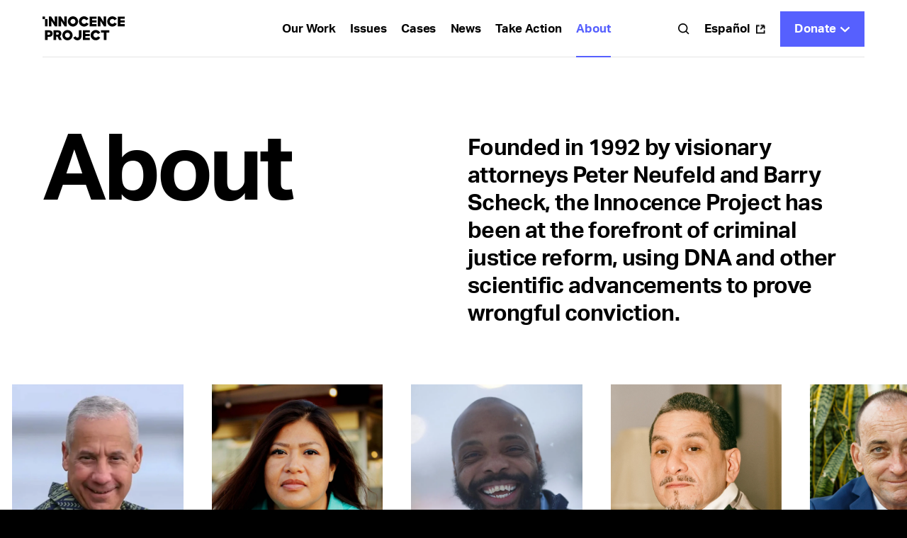

--- FILE ---
content_type: text/html; charset=UTF-8
request_url: https://innocenceproject.org/about/
body_size: 22559
content:
<!DOCTYPE html>
<html>
  <head>
    <meta charset="UTF-8">
    <meta name="viewport" content="width=device-width, initial-scale=1">
    <link media="all" href="https://innocenceproject.org/wp-content/cache/autoptimize/css/autoptimize_95bf9fb73e2bf3a8022df6c7bd848b03.css" rel="stylesheet"><title>About - Innocence Project</title>
    <meta http-equiv="x-ua-compatible" content="IE=edge;chrome=1" />

    <!---Global-Variables--->
    <script>
      var _page_transition = false;
    </script>

    

    <link rel="icon" type="image/png" sizes="32x32" href="https://innocenceproject.org/wp-content/themes/ip-website/_include/img/favicons/favicon-32x32.png" />
    <link rel="icon" type="image/png" sizes="16x16" href="https://innocenceproject.org/wp-content/themes/ip-website/_include/img/favicons/favicon-16x16.png" />

    <link rel="apple-touch-icon" sizes="57x57" href="https://innocenceproject.org/wp-content/themes/ip-website/_include/img/favicons/apple-icon-57x57.png">
    <link rel="apple-touch-icon" sizes="60x60" href="https://innocenceproject.org/wp-content/themes/ip-website/_include/img/favicons/apple-icon-60x60.png">
    <link rel="apple-touch-icon" sizes="72x72" href="https://innocenceproject.org/wp-content/themes/ip-website/_include/img/favicons/apple-icon-72x72.png">
    <link rel="apple-touch-icon" sizes="76x76" href="https://innocenceproject.org/wp-content/themes/ip-website/_include/img/favicons/apple-icon-76x76.png">
    <link rel="apple-touch-icon" sizes="114x114" href="https://innocenceproject.org/wp-content/themes/ip-website/_include/img/favicons/apple-icon-114x114.png">
    <link rel="apple-touch-icon" sizes="120x120" href="https://innocenceproject.org/wp-content/themes/ip-website/_include/img/favicons/apple-icon-120x120.png">
    <link rel="apple-touch-icon" sizes="144x144" href="https://innocenceproject.org/wp-content/themes/ip-website/_include/img/favicons/apple-icon-144x144.png">
    <link rel="apple-touch-icon" sizes="152x152" href="https://innocenceproject.org/wp-content/themes/ip-website/_include/img/favicons/apple-icon-152x152.png">
    <link rel="apple-touch-icon" sizes="180x180" href="https://innocenceproject.org/wp-content/themes/ip-website/_include/img/favicons/apple-icon-180x180.png">
    <link rel="icon" type="image/png" sizes="192x192"  href="https://innocenceproject.org/wp-content/themes/ip-website/_include/img/favicons/android-icon-192x192.png">
    <link rel="icon" type="image/png" sizes="32x32" href="https://innocenceproject.org/wp-content/themes/ip-website/_include/img/favicons/favicon-32x32.png">
    <link rel="icon" type="image/png" sizes="96x96" href="https://innocenceproject.org/wp-content/themes/ip-website/_include/img/favicons/favicon-96x96.png">
    <link rel="icon" type="image/png" sizes="16x16" href="https://innocenceproject.org/wp-content/themes/ip-website/_include/img/favicons/favicon-16x16.png">
    <!--link rel="manifest" href="/manifest.json"-->
    <meta name="msapplication-TileColor" content="#ffffff">
    <meta name="msapplication-TileImage" content="https://innocenceproject.org/wp-content/themes/ip-website/_include/img/favicons/ms-icon-144x144.png">
    <meta name="theme-color" content="#ffffff">
    <meta name='robots' content='index, follow, max-image-preview:large, max-snippet:-1, max-video-preview:-1' />

	<!-- This site is optimized with the Yoast SEO plugin v26.8 - https://yoast.com/product/yoast-seo-wordpress/ -->
	<meta name="description" content="Founded in 1992 by Peter Neufeld and Barry Scheck, the Innocence Project has been at the forefront of criminal justice reform." />
	<link rel="canonical" href="https://innocenceproject.org/about/" />
	<meta property="og:locale" content="en_US" />
	<meta property="og:type" content="article" />
	<meta property="og:title" content="Innocence Project: About Us" />
	<meta property="og:description" content="Founded in 1992 by Peter Neufeld and Barry Scheck, the Innocence Project has been at the forefront of criminal justice reform." />
	<meta property="og:url" content="https://innocenceproject.org/about/" />
	<meta property="og:site_name" content="Innocence Project" />
	<meta property="article:modified_time" content="2025-09-22T18:37:30+00:00" />
	<meta property="og:image" content="https://innocenceproject.org/wp-content/uploads/2025/04/IMG_0218-scaled.jpg" />
	<meta property="og:image:width" content="2560" />
	<meta property="og:image:height" content="2550" />
	<meta property="og:image:type" content="image/jpeg" />
	<meta name="twitter:card" content="summary_large_image" />
	<meta name="twitter:title" content="Innocence Project: About Us" />
	<meta name="twitter:description" content="Founded in 1992 by Peter Neufeld and Barry Scheck, the Innocence Project has been at the forefront of criminal justice reform." />
	<meta name="twitter:label1" content="Est. reading time" />
	<meta name="twitter:data1" content="1 minute" />
	<script type="application/ld+json" class="yoast-schema-graph">{"@context":"https://schema.org","@graph":[{"@type":"WebPage","@id":"https://innocenceproject.org/about/","url":"https://innocenceproject.org/about/","name":"About - Innocence Project","isPartOf":{"@id":"https://innocenceproject.org/#website"},"primaryImageOfPage":{"@id":"https://innocenceproject.org/about/#primaryimage"},"image":{"@id":"https://innocenceproject.org/about/#primaryimage"},"thumbnailUrl":"https://innocenceproject.org/wp-content/uploads/2025/04/IMG_0218-scaled.jpg","datePublished":"2022-08-03T11:27:22+00:00","dateModified":"2025-09-22T18:37:30+00:00","description":"Founded in 1992 by Peter Neufeld and Barry Scheck, the Innocence Project has been at the forefront of criminal justice reform.","breadcrumb":{"@id":"https://innocenceproject.org/about/#breadcrumb"},"inLanguage":"en-US","potentialAction":[{"@type":"ReadAction","target":["https://innocenceproject.org/about/"]}]},{"@type":"ImageObject","inLanguage":"en-US","@id":"https://innocenceproject.org/about/#primaryimage","url":"https://innocenceproject.org/wp-content/uploads/2025/04/IMG_0218-scaled.jpg","contentUrl":"https://innocenceproject.org/wp-content/uploads/2025/04/IMG_0218-scaled.jpg","width":2560,"height":2550,"caption":"(Image: Matthew Adams Photography)"},{"@type":"BreadcrumbList","@id":"https://innocenceproject.org/about/#breadcrumb","itemListElement":[{"@type":"ListItem","position":1,"name":"Home","item":"https://innocenceproject.org/"},{"@type":"ListItem","position":2,"name":"About"}]},{"@type":"WebSite","@id":"https://innocenceproject.org/#website","url":"https://innocenceproject.org/","name":"Innocence Project","description":"Help us put an end to wrongful convictions!","potentialAction":[{"@type":"SearchAction","target":{"@type":"EntryPoint","urlTemplate":"https://innocenceproject.org/?s={search_term_string}"},"query-input":{"@type":"PropertyValueSpecification","valueRequired":true,"valueName":"search_term_string"}}],"inLanguage":"en-US"}]}</script>
	<!-- / Yoast SEO plugin. -->


<link rel="alternate" title="oEmbed (JSON)" type="application/json+oembed" href="https://innocenceproject.org/wp-json/oembed/1.0/embed?url=https%3A%2F%2Finnocenceproject.org%2Fabout%2F" />
<link rel="alternate" title="oEmbed (XML)" type="text/xml+oembed" href="https://innocenceproject.org/wp-json/oembed/1.0/embed?url=https%3A%2F%2Finnocenceproject.org%2Fabout%2F&#038;format=xml" />
<style id='wp-img-auto-sizes-contain-inline-css' type='text/css'>
img:is([sizes=auto i],[sizes^="auto," i]){contain-intrinsic-size:3000px 1500px}
/*# sourceURL=wp-img-auto-sizes-contain-inline-css */
</style>
<style id='wp-block-library-inline-css' type='text/css'>
:root{--wp-block-synced-color:#7a00df;--wp-block-synced-color--rgb:122,0,223;--wp-bound-block-color:var(--wp-block-synced-color);--wp-editor-canvas-background:#ddd;--wp-admin-theme-color:#007cba;--wp-admin-theme-color--rgb:0,124,186;--wp-admin-theme-color-darker-10:#006ba1;--wp-admin-theme-color-darker-10--rgb:0,107,160.5;--wp-admin-theme-color-darker-20:#005a87;--wp-admin-theme-color-darker-20--rgb:0,90,135;--wp-admin-border-width-focus:2px}@media (min-resolution:192dpi){:root{--wp-admin-border-width-focus:1.5px}}.wp-element-button{cursor:pointer}:root .has-very-light-gray-background-color{background-color:#eee}:root .has-very-dark-gray-background-color{background-color:#313131}:root .has-very-light-gray-color{color:#eee}:root .has-very-dark-gray-color{color:#313131}:root .has-vivid-green-cyan-to-vivid-cyan-blue-gradient-background{background:linear-gradient(135deg,#00d084,#0693e3)}:root .has-purple-crush-gradient-background{background:linear-gradient(135deg,#34e2e4,#4721fb 50%,#ab1dfe)}:root .has-hazy-dawn-gradient-background{background:linear-gradient(135deg,#faaca8,#dad0ec)}:root .has-subdued-olive-gradient-background{background:linear-gradient(135deg,#fafae1,#67a671)}:root .has-atomic-cream-gradient-background{background:linear-gradient(135deg,#fdd79a,#004a59)}:root .has-nightshade-gradient-background{background:linear-gradient(135deg,#330968,#31cdcf)}:root .has-midnight-gradient-background{background:linear-gradient(135deg,#020381,#2874fc)}:root{--wp--preset--font-size--normal:16px;--wp--preset--font-size--huge:42px}.has-regular-font-size{font-size:1em}.has-larger-font-size{font-size:2.625em}.has-normal-font-size{font-size:var(--wp--preset--font-size--normal)}.has-huge-font-size{font-size:var(--wp--preset--font-size--huge)}.has-text-align-center{text-align:center}.has-text-align-left{text-align:left}.has-text-align-right{text-align:right}.has-fit-text{white-space:nowrap!important}#end-resizable-editor-section{display:none}.aligncenter{clear:both}.items-justified-left{justify-content:flex-start}.items-justified-center{justify-content:center}.items-justified-right{justify-content:flex-end}.items-justified-space-between{justify-content:space-between}.screen-reader-text{border:0;clip-path:inset(50%);height:1px;margin:-1px;overflow:hidden;padding:0;position:absolute;width:1px;word-wrap:normal!important}.screen-reader-text:focus{background-color:#ddd;clip-path:none;color:#444;display:block;font-size:1em;height:auto;left:5px;line-height:normal;padding:15px 23px 14px;text-decoration:none;top:5px;width:auto;z-index:100000}html :where(.has-border-color){border-style:solid}html :where([style*=border-top-color]){border-top-style:solid}html :where([style*=border-right-color]){border-right-style:solid}html :where([style*=border-bottom-color]){border-bottom-style:solid}html :where([style*=border-left-color]){border-left-style:solid}html :where([style*=border-width]){border-style:solid}html :where([style*=border-top-width]){border-top-style:solid}html :where([style*=border-right-width]){border-right-style:solid}html :where([style*=border-bottom-width]){border-bottom-style:solid}html :where([style*=border-left-width]){border-left-style:solid}html :where(img[class*=wp-image-]){height:auto;max-width:100%}:where(figure){margin:0 0 1em}html :where(.is-position-sticky){--wp-admin--admin-bar--position-offset:var(--wp-admin--admin-bar--height,0px)}@media screen and (max-width:600px){html :where(.is-position-sticky){--wp-admin--admin-bar--position-offset:0px}}

/*# sourceURL=wp-block-library-inline-css */
</style><style id='acf-intro-one-block-style-inline-css' type='text/css'>
/*! Variables
   ========================================================================== *//*! TypoGraphy
   ========================================================================== *//*! Variables
   ========================================================================== */.bold{font-weight:700!important}@media (min-width:1200px){.block-intro-one{padding-top:100px}}@media (min-width:992px) and (max-width:1199.98px){.block-intro-one{padding-top:100px}}@media (max-width:991.98px) and (min-width:768px){.block-intro-one{padding-top:100px}}@media (max-width:767.98px){.block-intro-one{padding-top:70px}}@media (max-width:991.98px){.block-intro-one .titles .title br{display:none}}@media (min-width:992px){.block-intro-one .titles .title+.desc{margin-top:10px}}@media (max-width:991.98px){.block-intro-one .titles .title+.desc{margin-top:20px}}.block-intro-one .titles .desc a{color:#000!important;text-decoration:underline 2px!important;text-decoration-color:#5660fe!important;text-underline-offset:.25em}@media (hover:hover){.block-intro-one .titles .desc a:hover{color:#5660fe!important}}@media (min-width:1200px){.block-intro-one .titles+.intro-options{margin-top:80px}}@media (min-width:992px) and (max-width:1199.98px){.block-intro-one .titles+.intro-options{margin-top:80px}}@media (max-width:991.98px) and (min-width:768px){.block-intro-one .titles+.intro-options{margin-top:60px}}@media (max-width:767.98px){.block-intro-one .titles+.intro-options{margin-top:40px}}.block-intro-one .intro-options .media-holder figure{margin-bottom:0;position:relative}.block-intro-one .intro-options .media-holder figure img{object-fit:cover}@media (max-width:991.98px){.block-intro-one .intro-options .media-holder .video-item{outline:0 none!important}}.block-intro-one .intro-options .media-holder .video-item.hosted-video figure{padding-top:56.25%}.block-intro-one .intro-options .media-holder .video-item.hosted-video figure video{position:absolute;top:0;left:0;width:100%;height:100%;object-fit:cover}.block-intro-one .intro-options .media-holder .play-btn{position:absolute;left:0;bottom:0;z-index:10}@media (min-width:768px){.block-intro-one .intro-options .media-caption{margin-top:20px}}@media (max-width:767.98px){.block-intro-one .intro-options .media-caption{margin-top:10px}}.block-intro-one .background-parallax-horizontal{overflow:hidden}@media (min-width:1200px){.block-intro-one .background-parallax-horizontal .animation-holder{width:220vw;margin-left:-10vw;margin-top:80px}}@media (min-width:992px) and (max-width:1199.98px){.block-intro-one .background-parallax-horizontal .animation-holder{width:220vw;margin-left:-10vw;margin-top:80px}}@media (max-width:991.98px) and (min-width:768px){.block-intro-one .background-parallax-horizontal .animation-holder{width:220vw;margin-left:-20vw;margin-top:60px}}@media (max-width:767.98px){.block-intro-one .background-parallax-horizontal .animation-holder{width:100%;margin-top:40px;padding-left:20px;padding-right:20px}}@media (min-width:992px){.block-intro-one .background-parallax-horizontal .animation-holder .row{float:left;width:110vw;margin-right:-20px;margin-left:-20px}}@media (max-width:991.98px) and (min-width:768px){.block-intro-one .background-parallax-horizontal .animation-holder .row{float:left;width:110vw;margin-right:-10px;margin-left:-10px}}@media (max-width:767.98px){.block-intro-one .background-parallax-horizontal .animation-holder .row{margin-right:-10px;margin-left:-10px;position:relative;padding-top:calc(100% - 30px)}}@media (min-width:992px){.block-intro-one .background-parallax-horizontal .animation-holder .row:last-child{transform:translateX(40px)}}@media (max-width:991.98px) and (min-width:768px){.block-intro-one .background-parallax-horizontal .animation-holder .row:last-child{transform:translateX(20px)}}@media (max-width:767.98px){.block-intro-one .background-parallax-horizontal .animation-holder .row:after{content:"";display:block;position:absolute;left:0;height:100%;top:0;width:100%;background-color:#fff;z-index:2}}@media (min-width:992px){.block-intro-one .background-parallax-horizontal .animation-holder .row .item{float:left;width:110vw;padding-right:20px;padding-left:20px}}@media (max-width:991.98px) and (min-width:768px){.block-intro-one .background-parallax-horizontal .animation-holder .row .item{float:left;width:110vw;padding-right:10px;padding-left:10px}}@media (max-width:767.98px){.block-intro-one .background-parallax-horizontal .animation-holder .row .item{padding-right:10px;padding-left:10px;position:absolute;z-index:1;top:0;left:0;width:100%;height:100%}.block-intro-one .background-parallax-horizontal .animation-holder .row .item:nth-child(1){z-index:9}.block-intro-one .background-parallax-horizontal .animation-holder .row .item:nth-child(2){z-index:8}.block-intro-one .background-parallax-horizontal .animation-holder .row .item:nth-child(3){z-index:7}.block-intro-one .background-parallax-horizontal .animation-holder .row .item:nth-child(4){z-index:6}.block-intro-one .background-parallax-horizontal .animation-holder .row .item:nth-child(5){z-index:5}.block-intro-one .background-parallax-horizontal .animation-holder .row .item:nth-child(6){z-index:4}.block-intro-one .background-parallax-horizontal .animation-holder .row .item:nth-child(7){z-index:3}.block-intro-one .background-parallax-horizontal .animation-holder .row .item:nth-child(8){z-index:2}.block-intro-one .background-parallax-horizontal .animation-holder .row .item:nth-child(9){z-index:1}.block-intro-one .background-parallax-horizontal .animation-holder .row .item:nth-child(10){z-index:0}.block-intro-one .background-parallax-horizontal .animation-holder .row .item.active{z-index:13}}.block-intro-one .background-parallax-horizontal .animation-holder .img-holder{position:relative}@media (max-width:767.98px){.block-intro-one .background-parallax-horizontal .animation-holder .img-holder{width:100%;height:100%}}.block-intro-one .background-parallax-horizontal .animation-holder .img-holder picture{display:block;position:relative}@media (min-width:768px){.block-intro-one .background-parallax-horizontal .animation-holder .img-holder picture{padding-top:100%}}@media (max-width:767.98px){.block-intro-one .background-parallax-horizontal .animation-holder .img-holder picture{width:100%;height:100%}}.block-intro-one .background-parallax-horizontal .animation-holder .img-holder picture img{position:absolute;left:0;top:0;width:100%;height:100%;object-fit:cover}@media (min-width:992px){.os-mac .block-intro-one .titles .title+.desc{margin-top:15px}}
/*# sourceURL=https://innocenceproject.org/wp-content/themes/ip-website/blocks/block-intro-one/block-intro-one.css */
</style>
<style id='acf-half-half-text-block-style-inline-css' type='text/css'>
/*! Variables
   ========================================================================== *//*! TypoGraphy
   ========================================================================== *//*! Variables
   ========================================================================== */.bold{font-weight:700!important}@media (min-width:1200px){.block-half-half-text{margin-top:100px}}@media (min-width:992px) and (max-width:1199.98px){.block-half-half-text{margin-top:100px}}@media (max-width:991.98px) and (min-width:768px){.block-half-half-text{margin-top:100px}}@media (max-width:767.98px){.block-half-half-text{margin-top:70px}}.block-half-half-text .container{position:relative}@media (min-width:768px){.block-half-half-text .block-title{margin-bottom:30px}}@media (max-width:767.98px){.block-half-half-text .block-title{margin-bottom:20px}}.block-half-half-text .item:before{content:"";display:block;width:100%;border-top:1px solid #000}@media (min-width:1200px){.block-half-half-text .item:before{margin-bottom:40px}}@media (min-width:992px) and (max-width:1199.98px){.block-half-half-text .item:before{margin-bottom:40px}}@media (max-width:991.98px) and (min-width:768px){.block-half-half-text .item:before{margin-bottom:40px}}@media (max-width:767.98px){.block-half-half-text .item:before{margin-bottom:20px}}.block-half-half-text .item>.row .row{height:100%}.block-half-half-text .item picture{display:block;padding-top:100%;position:relative}.block-half-half-text .item picture img{position:absolute;left:0;top:0;width:100%;height:100%;object-fit:cover}@media (min-width:992px){.block-half-half-text .item .item-content{margin-bottom:40px}}@media (max-width:991.98px) and (min-width:768px){.block-half-half-text .item .item-content{margin-bottom:30px}}@media (max-width:767.98px){.block-half-half-text .item .item-content{margin-bottom:20px}}@media (min-width:1200px){.block-half-half-text .item .item-content .item-title+.item-desc{width:83.3333333333%}}@media (min-width:992px){.block-half-half-text .item .item-content .item-title+.item-desc{margin-top:20px}}@media (max-width:991.98px) and (min-width:768px){.block-half-half-text .item .item-content .item-title+.item-desc{margin-top:25px}}@media (max-width:767.98px){.block-half-half-text .item .item-content .item-title+.item-desc{margin-top:10px}}@media (max-width:767.98px){.block-half-half-text .item .item-btns{margin-bottom:40px}}.block-half-half-text .item .item-btns .button:first-child{margin-right:30px}@media (max-width:1199.98px) and (min-width:992px){.block-half-half-text .item .item-btns .button:first-child+.button{margin-top:20px}}@media (max-width:991.98px) and (min-width:768px){.block-half-half-text .item .item-btns .button:first-child+.button{margin-top:20px}}@media (max-width:767.98px){.block-half-half-text .item .item-btns .button:first-child+.button{margin-top:20px}}
/*# sourceURL=https://innocenceproject.org/wp-content/themes/ip-website/blocks/block-half-half-text/block-half-half-text.css */
</style>
<style id='acf-animated-short-statement-block-style-inline-css' type='text/css'>
/*! Variables
   ========================================================================== *//*! TypoGraphy
   ========================================================================== *//*! Variables
   ========================================================================== */.bold{font-weight:700!important}.block-animated-short-statement .container{position:relative}.block-animated-short-statement .container:before{content:"";display:block;width:100%;border-top:1px solid #000}@media (min-width:1200px){.block-animated-short-statement{margin-top:100px}}@media (min-width:992px) and (max-width:1199.98px){.block-animated-short-statement{margin-top:100px}}@media (max-width:991.98px) and (min-width:768px){.block-animated-short-statement{margin-top:100px}}@media (max-width:767.98px){.block-animated-short-statement{margin-top:70px}}@media (min-width:1200px){.block-animated-short-statement .block-title{margin-top:20px}}@media (min-width:992px) and (max-width:1199.98px){.block-animated-short-statement .block-title{margin-top:20px}}@media (max-width:991.98px) and (min-width:768px){.block-animated-short-statement .block-title{margin-top:20px;margin-bottom:50px}}@media (max-width:767.98px){.block-animated-short-statement .block-title{margin-top:10px;margin-bottom:40px}}@media (min-width:1200px){.block-animated-short-statement .block-content{margin-top:10px}}@media (min-width:992px) and (max-width:1199.98px){.block-animated-short-statement .block-content{margin-top:10px}}.block-animated-short-statement .block-content ul{margin:0;padding:0}.block-animated-short-statement .block-content ul li{margin:0;padding:0;list-style:none;display:inline;opacity:.1;color:#000;transition:.3s}@media (min-width:768px) and (min-width:1600px){.block-animated-short-statement .block-content ul li:not(.not-flexible){font-size:75px}}@media screen and (min-width:768px) and (min-width:1600px) and (min-width:1600px){.block-animated-short-statement .block-content ul li:not(.not-flexible){font-size:calc(75px + 112 * (100vw - 1600px)/ 3400)}}@media screen and (min-width:768px) and (min-width:1600px) and (min-width:5000px){.block-animated-short-statement .block-content ul li:not(.not-flexible){font-size:187px}}@media (min-width:768px) and (min-width:1200px){.block-animated-short-statement .block-content ul li{font-size:4.6875em;line-height:1.0266666667;font-weight:700;font-family:aktiv-grotesk,sans-serif}.block-animated-short-statement .block-content ul li{letter-spacing:-3.75px}}@media (min-width:768px) and (min-width:992px) and (max-width:1199.98px){.block-animated-short-statement .block-content ul li{font-size:4.0625em;line-height:1.0307692308;font-weight:700;font-family:aktiv-grotesk,sans-serif}.block-animated-short-statement .block-content ul li{letter-spacing:-3.25px}}@media (min-width:768px) and (min-width:768px) and (max-width:991.98px){.block-animated-short-statement .block-content ul li{font-size:4.0625em;line-height:1.0307692308;font-weight:700;font-family:aktiv-grotesk,sans-serif}.block-animated-short-statement .block-content ul li{letter-spacing:-3.25px}}@media (min-width:768px) and (min-width:576px) and (max-width:767.98px){.block-animated-short-statement .block-content ul li{font-size:2.8125em;line-height:1.0666666667;font-weight:700;font-family:aktiv-grotesk,sans-serif}.block-animated-short-statement .block-content ul li{letter-spacing:-1.29px}}@media (min-width:768px) and (max-width:575.98px){.block-animated-short-statement .block-content ul li{font-size:2.8125em;line-height:1.0666666667;font-weight:700;font-family:aktiv-grotesk,sans-serif}.block-animated-short-statement .block-content ul li{letter-spacing:-1.29px}}@media (max-width:767.98px) and (min-width:1600px){.block-animated-short-statement .block-content ul li:not(.not-flexible){font-size:55px}}@media screen and (max-width:767.98px) and (min-width:1600px) and (min-width:1600px){.block-animated-short-statement .block-content ul li:not(.not-flexible){font-size:calc(55px + 82 * (100vw - 1600px)/ 3400)}}@media screen and (max-width:767.98px) and (min-width:1600px) and (min-width:5000px){.block-animated-short-statement .block-content ul li:not(.not-flexible){font-size:137px}}@media (max-width:767.98px) and (min-width:1200px){.block-animated-short-statement .block-content ul li{font-size:3.4375em;line-height:1.1272727273;font-weight:700;font-family:aktiv-grotesk,sans-serif}.block-animated-short-statement .block-content ul li{letter-spacing:-2.75px}}@media (max-width:767.98px) and (min-width:992px) and (max-width:1199.98px){.block-animated-short-statement .block-content ul li{font-size:2.9375em;line-height:1.1489361702;font-weight:700;font-family:aktiv-grotesk,sans-serif}.block-animated-short-statement .block-content ul li{letter-spacing:-2.35px}}@media (max-width:767.98px) and (min-width:768px) and (max-width:991.98px){.block-animated-short-statement .block-content ul li{font-size:2.9375em;line-height:1.1489361702;font-weight:700;font-family:aktiv-grotesk,sans-serif}.block-animated-short-statement .block-content ul li{letter-spacing:-2.35px}}@media (max-width:767.98px) and (min-width:576px) and (max-width:767.98px){.block-animated-short-statement .block-content ul li{font-size:2.375em;line-height:1.1842105263;font-weight:700;font-family:aktiv-grotesk,sans-serif}.block-animated-short-statement .block-content ul li{letter-spacing:-1.14px}}@media (max-width:767.98px) and (max-width:575.98px){.block-animated-short-statement .block-content ul li{font-size:2.375em;line-height:1.1842105263;font-weight:700;font-family:aktiv-grotesk,sans-serif}.block-animated-short-statement .block-content ul li{letter-spacing:-1.14px}}.block-animated-short-statement .block-content ul li.active{opacity:1}.block-animated-short-statement .block-content ul li:not(:last-child){margin-right:.25em}@media (min-width:768px){.block-animated-short-statement .block-btn{margin-top:50px}}@media (max-width:767.98px){.block-animated-short-statement .block-btn{margin-top:30px}}
/*# sourceURL=https://innocenceproject.org/wp-content/themes/ip-website/blocks/block-animated-short-statement/block-animated-short-statement.css */
</style>
<style id='acf-large-two-cards-block-style-inline-css' type='text/css'>
/*! Variables
   ========================================================================== *//*! TypoGraphy
   ========================================================================== *//*! Variables
   ========================================================================== */.bold{font-weight:700!important}@media (min-width:1200px){.block-large-two-cards{margin-top:100px}}@media (min-width:992px) and (max-width:1199.98px){.block-large-two-cards{margin-top:100px}}@media (max-width:991.98px) and (min-width:768px){.block-large-two-cards{margin-top:100px}}@media (max-width:767.98px){.block-large-two-cards{margin-top:70px}}.block-large-two-cards .container{position:relative}.block-large-two-cards .container:before{content:"";display:block;width:100%;border-top:1px solid #000}@media (min-width:1200px){.block-large-two-cards .container:before{margin-bottom:40px}}@media (min-width:992px) and (max-width:1199.98px){.block-large-two-cards .container:before{margin-bottom:40px}}@media (max-width:991.98px) and (min-width:768px){.block-large-two-cards .container:before{margin-bottom:40px}}@media (max-width:767.98px){.block-large-two-cards .container:before{margin-bottom:20px}}@media (max-width:767.98px){.block-large-two-cards .item+.item{margin-top:20px}}
/*# sourceURL=https://innocenceproject.org/wp-content/themes/ip-website/blocks/block-large-two-cards/block-large-two-cards.css */
</style>
<style id='acf-accordion-block-style-inline-css' type='text/css'>
/*! Variables
   ========================================================================== *//*! TypoGraphy
   ========================================================================== *//*! Variables
   ========================================================================== */.bold{font-weight:700!important}.block-accordion .container{position:relative}.block-accordion .container:before{content:"";display:block;width:100%;border-top:1px solid #000}@media (min-width:1200px){.block-accordion{margin-top:100px}}@media (min-width:992px) and (max-width:1199.98px){.block-accordion{margin-top:100px}}@media (max-width:991.98px) and (min-width:768px){.block-accordion{margin-top:100px}}@media (max-width:767.98px){.block-accordion{margin-top:70px}}@media (min-width:1200px){.block-accordion .block-title{margin-top:20px;margin-bottom:40px}}@media (min-width:992px) and (max-width:1199.98px){.block-accordion .block-title{margin-top:20px;margin-bottom:40px}}@media (max-width:991.98px) and (min-width:768px){.block-accordion .block-title{margin-top:20px;margin-bottom:40px}}@media (max-width:767.98px){.block-accordion .block-title{margin-top:10px;margin-bottom:20px}}.block-accordion .accordion:not(.show-all) .accordion-item:nth-child(6)~.accordion-item{display:none}.block-accordion .accordion .accordion-body .button{margin-top:30px}@media (max-width:767.98px){.block-accordion .accordion .accordion-body .button{margin-top:20px}}.block-video-carousel+.block-accordion .container:before{display:none}.block-video-carousel+.block-accordion .block-title{margin-top:0}
/*# sourceURL=https://innocenceproject.org/wp-content/themes/ip-website/blocks/block-accordion/block-accordion.css */
</style>
<style id='acf-featured-content-block-style-inline-css' type='text/css'>
/*! Variables
   ========================================================================== *//*! TypoGraphy
   ========================================================================== *//*! Variables
   ========================================================================== */.bold{font-weight:700!important}@media (min-width:1200px){.block-featured-content{margin-top:100px}}@media (min-width:992px) and (max-width:1199.98px){.block-featured-content{margin-top:100px}}@media (max-width:991.98px) and (min-width:768px){.block-featured-content{margin-top:100px}}@media (max-width:767.98px){.block-featured-content{margin-top:70px}}.block-featured-content .container{position:relative}@media (min-width:768px){.block-featured-content .block-title h2{margin-bottom:30px}}@media (max-width:767.98px){.block-featured-content .block-title h2{margin-bottom:20px}}.block-featured-content .block-content:before{content:"";display:block;border-top:1px solid #000}@media (min-width:768px){.block-featured-content .block-content:before{width:calc(100% - 40px);margin-left:20px;padding-top:40px}}@media (max-width:767.98px){.block-featured-content .block-content:before{width:calc(100% - 20px);margin-left:10px;padding-top:20px}}.block-featured-content .block-content .row{height:100%}@media (max-width:991.98px){.block-featured-content .text-holder{padding-top:30px}}.block-featured-content .text-holder p{margin-top:10px}@media (min-width:768px){.block-featured-content .text-holder .button{margin-top:30px}}@media (max-width:767.98px){.block-featured-content .text-holder .button{margin-top:20px}}.block-featured-content .media-holder>figure{padding-top:66.6666666667%;margin-bottom:0!important}.block-featured-content .media-holder .video-item figure{padding-top:56.25%;margin-bottom:0!important}.block-featured-content .media-holder .video-item.hosted-video figure{margin-bottom:0!important}.block-featured-content .media-holder .video-item.hosted-video figure video{position:absolute;top:0;left:0;width:100%;height:100%;object-fit:cover}.block-featured-content .media-holder figure{position:relative;margin-bottom:0!important}.block-featured-content .media-holder figure img{position:absolute;left:0;top:0;height:100%;width:100%;object-fit:cover}@media (max-width:767.98px){.block-featured-content .media-caption{margin-top:15px!important}}@media (min-width:576px) and (max-width:767.98px){.block-featured-content .media-caption .caption{font-size:.8125em;line-height:1.3076923077;font-weight:400;font-family:aktiv-grotesk,sans-serif}.block-featured-content .media-caption .caption{letter-spacing:-.005px}}@media (max-width:575.98px){.block-featured-content .media-caption .caption{font-size:.8125em;line-height:1.3076923077;font-weight:400;font-family:aktiv-grotesk,sans-serif}.block-featured-content .media-caption .caption{letter-spacing:-.005px}}[class*=background]:not(.background-white)+.block-featured-content{border-top:0 none!important}[class*=background]:not(.background-white)+.block-featured-content .titles{margin-top:0!important}
/*# sourceURL=https://innocenceproject.org/wp-content/themes/ip-website/blocks/block-featured-content/block-featured-content.css */
</style>
<style id='global-styles-inline-css' type='text/css'>
:root{--wp--preset--aspect-ratio--square: 1;--wp--preset--aspect-ratio--4-3: 4/3;--wp--preset--aspect-ratio--3-4: 3/4;--wp--preset--aspect-ratio--3-2: 3/2;--wp--preset--aspect-ratio--2-3: 2/3;--wp--preset--aspect-ratio--16-9: 16/9;--wp--preset--aspect-ratio--9-16: 9/16;--wp--preset--color--black: #000000;--wp--preset--color--cyan-bluish-gray: #abb8c3;--wp--preset--color--white: #ffffff;--wp--preset--color--pale-pink: #f78da7;--wp--preset--color--vivid-red: #cf2e2e;--wp--preset--color--luminous-vivid-orange: #ff6900;--wp--preset--color--luminous-vivid-amber: #fcb900;--wp--preset--color--light-green-cyan: #7bdcb5;--wp--preset--color--vivid-green-cyan: #00d084;--wp--preset--color--pale-cyan-blue: #8ed1fc;--wp--preset--color--vivid-cyan-blue: #0693e3;--wp--preset--color--vivid-purple: #9b51e0;--wp--preset--gradient--vivid-cyan-blue-to-vivid-purple: linear-gradient(135deg,rgb(6,147,227) 0%,rgb(155,81,224) 100%);--wp--preset--gradient--light-green-cyan-to-vivid-green-cyan: linear-gradient(135deg,rgb(122,220,180) 0%,rgb(0,208,130) 100%);--wp--preset--gradient--luminous-vivid-amber-to-luminous-vivid-orange: linear-gradient(135deg,rgb(252,185,0) 0%,rgb(255,105,0) 100%);--wp--preset--gradient--luminous-vivid-orange-to-vivid-red: linear-gradient(135deg,rgb(255,105,0) 0%,rgb(207,46,46) 100%);--wp--preset--gradient--very-light-gray-to-cyan-bluish-gray: linear-gradient(135deg,rgb(238,238,238) 0%,rgb(169,184,195) 100%);--wp--preset--gradient--cool-to-warm-spectrum: linear-gradient(135deg,rgb(74,234,220) 0%,rgb(151,120,209) 20%,rgb(207,42,186) 40%,rgb(238,44,130) 60%,rgb(251,105,98) 80%,rgb(254,248,76) 100%);--wp--preset--gradient--blush-light-purple: linear-gradient(135deg,rgb(255,206,236) 0%,rgb(152,150,240) 100%);--wp--preset--gradient--blush-bordeaux: linear-gradient(135deg,rgb(254,205,165) 0%,rgb(254,45,45) 50%,rgb(107,0,62) 100%);--wp--preset--gradient--luminous-dusk: linear-gradient(135deg,rgb(255,203,112) 0%,rgb(199,81,192) 50%,rgb(65,88,208) 100%);--wp--preset--gradient--pale-ocean: linear-gradient(135deg,rgb(255,245,203) 0%,rgb(182,227,212) 50%,rgb(51,167,181) 100%);--wp--preset--gradient--electric-grass: linear-gradient(135deg,rgb(202,248,128) 0%,rgb(113,206,126) 100%);--wp--preset--gradient--midnight: linear-gradient(135deg,rgb(2,3,129) 0%,rgb(40,116,252) 100%);--wp--preset--font-size--small: 13px;--wp--preset--font-size--medium: 20px;--wp--preset--font-size--large: 36px;--wp--preset--font-size--x-large: 42px;--wp--preset--spacing--20: 0.44rem;--wp--preset--spacing--30: 0.67rem;--wp--preset--spacing--40: 1rem;--wp--preset--spacing--50: 1.5rem;--wp--preset--spacing--60: 2.25rem;--wp--preset--spacing--70: 3.38rem;--wp--preset--spacing--80: 5.06rem;--wp--preset--shadow--natural: 6px 6px 9px rgba(0, 0, 0, 0.2);--wp--preset--shadow--deep: 12px 12px 50px rgba(0, 0, 0, 0.4);--wp--preset--shadow--sharp: 6px 6px 0px rgba(0, 0, 0, 0.2);--wp--preset--shadow--outlined: 6px 6px 0px -3px rgb(255, 255, 255), 6px 6px rgb(0, 0, 0);--wp--preset--shadow--crisp: 6px 6px 0px rgb(0, 0, 0);}:where(.is-layout-flex){gap: 0.5em;}:where(.is-layout-grid){gap: 0.5em;}body .is-layout-flex{display: flex;}.is-layout-flex{flex-wrap: wrap;align-items: center;}.is-layout-flex > :is(*, div){margin: 0;}body .is-layout-grid{display: grid;}.is-layout-grid > :is(*, div){margin: 0;}:where(.wp-block-columns.is-layout-flex){gap: 2em;}:where(.wp-block-columns.is-layout-grid){gap: 2em;}:where(.wp-block-post-template.is-layout-flex){gap: 1.25em;}:where(.wp-block-post-template.is-layout-grid){gap: 1.25em;}.has-black-color{color: var(--wp--preset--color--black) !important;}.has-cyan-bluish-gray-color{color: var(--wp--preset--color--cyan-bluish-gray) !important;}.has-white-color{color: var(--wp--preset--color--white) !important;}.has-pale-pink-color{color: var(--wp--preset--color--pale-pink) !important;}.has-vivid-red-color{color: var(--wp--preset--color--vivid-red) !important;}.has-luminous-vivid-orange-color{color: var(--wp--preset--color--luminous-vivid-orange) !important;}.has-luminous-vivid-amber-color{color: var(--wp--preset--color--luminous-vivid-amber) !important;}.has-light-green-cyan-color{color: var(--wp--preset--color--light-green-cyan) !important;}.has-vivid-green-cyan-color{color: var(--wp--preset--color--vivid-green-cyan) !important;}.has-pale-cyan-blue-color{color: var(--wp--preset--color--pale-cyan-blue) !important;}.has-vivid-cyan-blue-color{color: var(--wp--preset--color--vivid-cyan-blue) !important;}.has-vivid-purple-color{color: var(--wp--preset--color--vivid-purple) !important;}.has-black-background-color{background-color: var(--wp--preset--color--black) !important;}.has-cyan-bluish-gray-background-color{background-color: var(--wp--preset--color--cyan-bluish-gray) !important;}.has-white-background-color{background-color: var(--wp--preset--color--white) !important;}.has-pale-pink-background-color{background-color: var(--wp--preset--color--pale-pink) !important;}.has-vivid-red-background-color{background-color: var(--wp--preset--color--vivid-red) !important;}.has-luminous-vivid-orange-background-color{background-color: var(--wp--preset--color--luminous-vivid-orange) !important;}.has-luminous-vivid-amber-background-color{background-color: var(--wp--preset--color--luminous-vivid-amber) !important;}.has-light-green-cyan-background-color{background-color: var(--wp--preset--color--light-green-cyan) !important;}.has-vivid-green-cyan-background-color{background-color: var(--wp--preset--color--vivid-green-cyan) !important;}.has-pale-cyan-blue-background-color{background-color: var(--wp--preset--color--pale-cyan-blue) !important;}.has-vivid-cyan-blue-background-color{background-color: var(--wp--preset--color--vivid-cyan-blue) !important;}.has-vivid-purple-background-color{background-color: var(--wp--preset--color--vivid-purple) !important;}.has-black-border-color{border-color: var(--wp--preset--color--black) !important;}.has-cyan-bluish-gray-border-color{border-color: var(--wp--preset--color--cyan-bluish-gray) !important;}.has-white-border-color{border-color: var(--wp--preset--color--white) !important;}.has-pale-pink-border-color{border-color: var(--wp--preset--color--pale-pink) !important;}.has-vivid-red-border-color{border-color: var(--wp--preset--color--vivid-red) !important;}.has-luminous-vivid-orange-border-color{border-color: var(--wp--preset--color--luminous-vivid-orange) !important;}.has-luminous-vivid-amber-border-color{border-color: var(--wp--preset--color--luminous-vivid-amber) !important;}.has-light-green-cyan-border-color{border-color: var(--wp--preset--color--light-green-cyan) !important;}.has-vivid-green-cyan-border-color{border-color: var(--wp--preset--color--vivid-green-cyan) !important;}.has-pale-cyan-blue-border-color{border-color: var(--wp--preset--color--pale-cyan-blue) !important;}.has-vivid-cyan-blue-border-color{border-color: var(--wp--preset--color--vivid-cyan-blue) !important;}.has-vivid-purple-border-color{border-color: var(--wp--preset--color--vivid-purple) !important;}.has-vivid-cyan-blue-to-vivid-purple-gradient-background{background: var(--wp--preset--gradient--vivid-cyan-blue-to-vivid-purple) !important;}.has-light-green-cyan-to-vivid-green-cyan-gradient-background{background: var(--wp--preset--gradient--light-green-cyan-to-vivid-green-cyan) !important;}.has-luminous-vivid-amber-to-luminous-vivid-orange-gradient-background{background: var(--wp--preset--gradient--luminous-vivid-amber-to-luminous-vivid-orange) !important;}.has-luminous-vivid-orange-to-vivid-red-gradient-background{background: var(--wp--preset--gradient--luminous-vivid-orange-to-vivid-red) !important;}.has-very-light-gray-to-cyan-bluish-gray-gradient-background{background: var(--wp--preset--gradient--very-light-gray-to-cyan-bluish-gray) !important;}.has-cool-to-warm-spectrum-gradient-background{background: var(--wp--preset--gradient--cool-to-warm-spectrum) !important;}.has-blush-light-purple-gradient-background{background: var(--wp--preset--gradient--blush-light-purple) !important;}.has-blush-bordeaux-gradient-background{background: var(--wp--preset--gradient--blush-bordeaux) !important;}.has-luminous-dusk-gradient-background{background: var(--wp--preset--gradient--luminous-dusk) !important;}.has-pale-ocean-gradient-background{background: var(--wp--preset--gradient--pale-ocean) !important;}.has-electric-grass-gradient-background{background: var(--wp--preset--gradient--electric-grass) !important;}.has-midnight-gradient-background{background: var(--wp--preset--gradient--midnight) !important;}.has-small-font-size{font-size: var(--wp--preset--font-size--small) !important;}.has-medium-font-size{font-size: var(--wp--preset--font-size--medium) !important;}.has-large-font-size{font-size: var(--wp--preset--font-size--large) !important;}.has-x-large-font-size{font-size: var(--wp--preset--font-size--x-large) !important;}
/*# sourceURL=global-styles-inline-css */
</style>

<style id='classic-theme-styles-inline-css' type='text/css'>
/*! This file is auto-generated */
.wp-block-button__link{color:#fff;background-color:#32373c;border-radius:9999px;box-shadow:none;text-decoration:none;padding:calc(.667em + 2px) calc(1.333em + 2px);font-size:1.125em}.wp-block-file__button{background:#32373c;color:#fff;text-decoration:none}
/*# sourceURL=/wp-includes/css/classic-themes.min.css */
</style>









<link rel="https://api.w.org/" href="https://innocenceproject.org/wp-json/" /><link rel="alternate" title="JSON" type="application/json" href="https://innocenceproject.org/wp-json/wp/v2/pages/114" /><link rel="EditURI" type="application/rsd+xml" title="RSD" href="https://innocenceproject.org/xmlrpc.php?rsd" />
<link rel='shortlink' href='https://innocenceproject.org/?p=114' />
<meta name="generator" content="performance-lab 4.0.1; plugins: ">

    
    <script src="https://use.typekit.net/caa5zwq.js"></script>
    <script>try{Typekit.load({ async: true, active:function(){ document.querySelector("body").classList.add("font-loaded"); } });}catch(e){}</script>
    <!--link rel="stylesheet" href="https://use.typekit.net/lqy0dyd.css"-->
    <link rel=“stylesheet” href=“https://use.typekit.net/caa5zwq.css”>
    
    <!--script id="Cookiebot" src="https://consent.cookiebot.com/uc.js" data-cbid="99e1d506-8533-4fb8-bcbe-edbff009bf13" data-blockingmode="auto" type="text/javascript"></script-->
    
    <!-- Facebook Pixel Code -->
    <script>
      !function(f,b,e,v,n,t,s)
      {if(f.fbq)return;n=f.fbq=function(){n.callMethod?
      n.callMethod.apply(n,arguments):n.queue.push(arguments)};
      if(!f._fbq)f._fbq=n;n.push=n;n.loaded=!0;n.version='2.0';
      n.queue=[];t=b.createElement(e);t.async=!0;
      t.src=v;s=b.getElementsByTagName(e)[0];
      s.parentNode.insertBefore(t,s)}(window, document,'script',
      'https://connect.facebook.net/en_US/fbevents.js');
      fbq('init', '316894162224806');
      fbq('track', 'PageView');
    </script>
    <noscript><img height="1" width="1" style="display:none"
      src="https://www.facebook.com/tr?id=316894162224806&ev=PageView&noscript=1"
    /></noscript>
    <!-- End Facebook Pixel Code -->


    <!--Tiktok Code -->
    <script>
        !function (w, d, t) {
        w.TiktokAnalyticsObject=t;var ttq=w[t]=w[t]||[];ttq.methods=["page","track","identify","instances","debug","on","off","once","ready","alias","group","enableCookie","disableCookie"],ttq.setAndDefer=function(t,e){t[e]=function(){t.push([e].concat(Array.prototype.slice.call(arguments,0)))}};for(var i=0;i<ttq.methods.length;i++)ttq.setAndDefer(ttq,ttq.methods[i]);ttq.instance=function(t){for(var e=ttq._i[t]||[],n=0;n<ttq.methods.length;n++)ttq.setAndDefer(e,ttq.methods[n]);return e},ttq.load=function(e,n){var i="https://analytics.tiktok.com/i18n/pixel/events.js";ttq._i=ttq._i||{},ttq._i[e]=[],ttq._i[e]._u=i,ttq._t=ttq._t||{},ttq._t[e]=+new Date,ttq._o=ttq._o||{},ttq._o[e]=n||{};var o=document.createElement("script");o.type="text/javascript",o.async=!0,o.src=i+"?sdkid="+e+"&lib="+t;var a=document.getElementsByTagName("script")[0];a.parentNode.insertBefore(o,a)};
        ttq.load('C6KKBO24VMMM57HQGLF0');
        ttq.page();
        }(window, document, 'ttq');
    </script>
    <!--Tiktok Code -->

<!-- Google Tag Manager -->
<script>(function(w,d,s,l,i){w[l]=w[l]||[];w[l].push({'gtm.start':
new Date().getTime(),event:'gtm.js'});var f=d.getElementsByTagName(s)[0],
j=d.createElement(s),dl=l!='dataLayer'?'&l='+l:'';j.async=true;j.src=
'https://www.googletagmanager.com/gtm.js?id='+i+dl;f.parentNode.insertBefore(j,f);
})(window,document,'script','dataLayer','GTM-NPZ6WTR');</script>
<!-- End Google Tag Manager -->

  <!-- Google tag (gtag.js) -->
  <script async src="https://www.googletagmanager.com/gtag/js?id=G-90Q0BLSD3W"></script>
  <script>
    window.dataLayer = window.dataLayer || [];
    function gtag(){dataLayer.push(arguments);}
    gtag('js', new Date());

    gtag('config', 'G-90Q0BLSD3W');
  </script>

  <!-- Bing global site tag -->
<script>(function(w,d,t,r,u){var f,n,i;w[u]=w[u]||[],f=function(){var o={ti:"295017570", enableAutoSpaTracking: true};o.q=w[u],w[u]=new UET(o),w[u].push("pageLoad")},n=d.createElement(t),n.src=r,n.async=1,n.onload=n.onreadystatechange=function(){var s=this.readyState;s&&s!=="loaded"&&s!=="complete"||(f(),n.onload=n.onreadystatechange=null)},i=d.getElementsByTagName(t)[0],i.parentNode.insertBefore(n,i)})(window,document,"script","//bat.bing.com/bat.js","uetq");</script>

    
            <script src="https://www.google.com/recaptcha/api.js?render=6Lecx1orAAAAADWt7dyQ2sl7-4qOCeQc4-BB8NHd"></script>
        <script async src="//cdn.attn.tv/innocencep/dtag.js"></script>
  </head>
    
  
    

<body class="wp-singular page-template-default page page-id-114 wp-theme-ip-website">
  <!-- Google Tag Manager (noscript) -->
  <noscript><iframe src="https://www.googletagmanager.com/ns.html?id=GTM-NPZ6WTR"
  height="0" width="0" style="display:none;visibility:hidden"></iframe></noscript>
  <!-- End Google Tag Manager (noscript) -->
  <div class="page-transition">
    <span class="overlay-layer"></span>
  </div>
  
  <!--div class="gradient-banner"></div-->

      <div id="wrapper">  
    <header id="main-header" class="">
      <div class="container">
        <div class="row align-items-center">
          <div class="col-auto d-lg-none hamburger-holder">
            <button class="menu-trigger hamburger hamburger--magnetic" type="button">
              <div class="inner">
                <span class="bar"></span>
                <span class="bar"></span>
                <span class="bar"></span>
              </div>
            </button>
          </div>
          <div class="col-auto logo-holder">
              <a class="logo" href="https://innocenceproject.org" style="--logo-src: url(https://innocenceproject.org/wp-content/uploads/2023/03/innocence-project-logo-stacked-black.svg); --logo-white-src: url(https://innocenceproject.org/wp-content/uploads/2023/03/innocence-project-logo-stacked-white.svg);"></a>
          </div>
          <div class="col content-holder">
            <div class="row justify-content-center align-items-center">
                           <div class="col-auto ms-auto d-none d-lg-block menu-holder">
                <nav class="main-menu">
                  <ul>
                      
                    <li class="menu-item ">
                      <a class=" main-link" href="https://innocenceproject.org/our-work/"  >Our Work</a>
                      <div class="menu-item-content">
                                                <a class="sm-only sub-link" href="https://innocenceproject.org/our-work/"  >Overview</a>
                                                <a class=" sub-link" href="https://innocenceproject.org/restoring-freedom/"  >Restoring Freedom</a>
                                                <a class=" sub-link" href="https://innocenceproject.org/transforming-systems/"  >Transforming Systems</a>
                                                <a class=" sub-link" href="https://innocenceproject.org/advancing-the-movement/"  >Advancing the Movement</a>
                                                <a class=" sub-link" href="https://innocenceproject.org/exonerations-data/"  >Our Impact: By the Numbers</a>
                                              </div>
                    </li>
                     
                    <li class="menu-item ">
                      <a class=" main-link" href="https://innocenceproject.org/the-issues/"  >Issues</a>
                      <div class="menu-item-content">
                                                <a class="sm-only sub-link" href="https://innocenceproject.org/the-issues/"  >Overview</a>
                                                <a class=" sub-link" href="https://innocenceproject.org/coerced-pleas/"  >Coerced Pleas</a>
                                                <a class=" sub-link" href="https://innocenceproject.org/eyewitness-misidentification/"  >Eyewitness Misidentification</a>
                                                <a class=" sub-link" href="https://innocenceproject.org/false-confessions/"  >False Confessions</a>
                                                <a class=" sub-link" href="https://innocenceproject.org/harmful-surveillance-and-investigative-technologies/"  >Harmful Surveillance and Investigative Technologies</a>
                                                <a class=" sub-link" href="https://innocenceproject.org/inadequate-defense/"  >Inadequate Defense</a>
                                                <a class=" sub-link" href="https://innocenceproject.org/innocence-and-the-death-penalty/"  >Innocence and the Death Penalty</a>
                                                <a class=" sub-link" href="https://innocenceproject.org/misapplication-of-forensic-science/"  >Misapplication of Forensic Science</a>
                                                <a class=" sub-link" href="https://innocenceproject.org/official-misconduct/"  >Official Misconduct</a>
                                                <a class=" sub-link" href="https://innocenceproject.org/race-and-wrongful-conviction/"  >Race and Wrongful Conviction</a>
                                                <a class=" sub-link" href="https://innocenceproject.org/unreliable-and-unregulated-informants/"  >Unreliable and Unregulated Informants</a>
                                              </div>
                    </li>
                                        <li class="menu-item">
                        <a class=" main-link" href="/all-cases"  >Cases</a>
                    </li>
                     
                    <li class="menu-item ">
                      <a class=" main-link" href="https://innocenceproject.org/news/"  >News</a>
                      <div class="menu-item-content">
                                                <a class=" sub-link" href="https://innocenceproject.org/news/"  >All Articles</a>
                                                <a class=" sub-link" href="https://innocenceproject.org/media-room/"  >Media Room</a>
                                              </div>
                    </li>
                     
                    <li class="menu-item ">
                      <a class=" main-link" href="https://innocenceproject.org/take-action/"  >Take Action</a>
                      <div class="menu-item-content">
                                                <a class="sm-only sub-link" href="https://innocenceproject.org/take-action/"  >Overview</a>
                                                <a class=" sub-link" href="https://innocenceproject.org/sign-petitions/"  >Sign Petitions</a>
                                                <a class=" sub-link" href="https://innocenceproject.org/volunteer/"  >Volunteer</a>
                                                <a class=" sub-link" href="https://shop.innocenceproject.org/"  >Shop</a>
                                                <a class=" sub-link" href="https://innocenceproject.org/ways-to-give/"  >Ways to Give</a>
                                                <a class=" sub-link" href="https://innocenceproject.org/speakers-bureau/"  >Speakers Bureau</a>
                                                <a class=" sub-link" href="https://innocenceproject.org/submit-case/"  >Request Representation</a>
                                              </div>
                    </li>
                     
                    <li class="menu-item current-menu-item">
                      <a class="active main-link" href="https://innocenceproject.org/about/"  >About</a>
                      <div class="menu-item-content">
                                                <a class="sm-only active sub-link" href="https://innocenceproject.org/about/"  >Overview</a>
                                                <a class=" sub-link" href="https://innocenceproject.org/our-team/"  >Our Team</a>
                                                <a class=" sub-link" href="https://innocenceproject.org/ambassadors/"  >Ambassadors</a>
                                                <a class=" sub-link" href="https://innocenceproject.org/careers/"  >Careers</a>
                                                <a class=" sub-link" href="https://innocenceproject.org/contact/"  >Contact</a>
                                              </div>
                    </li>
                                      </ul>
                </nav>
              </div>
                              <div class="col-auto ms-auto d-none d-lg-block search-holder">
                  <div class="header-search">
                    <a class="search-trigger" href="#">Search</a>
                    <form class="search-form" method="GET" action="/">
                      <input type="text" placeholder="Search" name="s" />
                    </form>
                    <a class="search-close" href="#">Close</a>
                  </div>
                </div>
                              <div class="col-auto d-none d-lg-block spanish">
                  <a href="https://es.innocenceproject.org/" target="_blank">Español</a>
              </div>
                                        
                          <div class="col-auto ms-auto ms-lg-0">
                            <div class="donate-dropdown">
                              <a href="https://innocenceproject.org/donate" class="donate-dropdown-trigger  ">Donate</a>
                              <div class="donate-dropdown-content">
                                                                <a class=" sub-link"   href="https://innocenceproject.org/donate">Donate Once</a>
                                                                <a class=" sub-link"   href="https://innocenceproject.org/donate-monthly">Donate Monthly</a>
                                                                <a class=" sub-link"   href="https://innocenceproject.org/champions-of-innocence/">Champions of Innocence</a>
                                                                <a class=" sub-link"   href="https://innocenceproject.org/innocence-advocates-donate/">Innocence Advocates</a>
                                                                <a class=" sub-link"   href="https://innocenceproject.org/ways-to-give/">Other Ways to Give</a>
                                                              </div>
                            </div>
                          </div>
                          
                        
                            </div>
          </div>
        </div>
      </div>
      
      
    </header>

            
    <div id="mobile-menu" class="background-black color-white">
      <div class="container">
        <div class="row flex-column">
          <div class="col-12 menu-top">
            <form class="mobile-search" method="GET" action="/">
              <input type="text" placeholder="Search" name="s"/>
              <button type="submit"></button>
              <a class="ann-close" href="#"></a>
            </form>
            <nav>
              <ul id="mobile-nav">
                   
                <li>
                  <div id="mobile-item-heading-work">
                    <button class="mobile-menu-link" type="button" data-bs-toggle="collapse" data-bs-target="#menu-item-55023" aria-expanded="false" aria-controls="menu-item-55023">
                      Our Work                    </button>
                  </div>
                  <div id="menu-item-55023" class="accordion-collapse collapse" aria-labelledby="mobile-item-heading-55023" data-bs-parent="#mobile-nav">
                    <div class="accordion-body">
                                            <a href="https://innocenceproject.org/our-work/" class="sm-only"  >Overview</a>
                                            <a href="https://innocenceproject.org/restoring-freedom/" class=""  >Restoring Freedom</a>
                                            <a href="https://innocenceproject.org/transforming-systems/" class=""  >Transforming Systems</a>
                                            <a href="https://innocenceproject.org/advancing-the-movement/" class=""  >Advancing the Movement</a>
                                            <a href="https://innocenceproject.org/exonerations-data/" class=""  >Our Impact: By the Numbers</a>
                                          </div>
                  </div>
                </li>
                                 
                <li>
                  <div id="mobile-item-heading-work">
                    <button class="mobile-menu-link" type="button" data-bs-toggle="collapse" data-bs-target="#menu-item-55022" aria-expanded="false" aria-controls="menu-item-55022">
                      Issues                    </button>
                  </div>
                  <div id="menu-item-55022" class="accordion-collapse collapse" aria-labelledby="mobile-item-heading-55022" data-bs-parent="#mobile-nav">
                    <div class="accordion-body">
                                            <a href="https://innocenceproject.org/the-issues/" class="sm-only"  >Overview</a>
                                            <a href="https://innocenceproject.org/coerced-pleas/" class=""  >Coerced Pleas</a>
                                            <a href="https://innocenceproject.org/eyewitness-misidentification/" class=""  >Eyewitness Misidentification</a>
                                            <a href="https://innocenceproject.org/false-confessions/" class=""  >False Confessions</a>
                                            <a href="https://innocenceproject.org/harmful-surveillance-and-investigative-technologies/" class=""  >Harmful Surveillance and Investigative Technologies</a>
                                            <a href="https://innocenceproject.org/inadequate-defense/" class=""  >Inadequate Defense</a>
                                            <a href="https://innocenceproject.org/innocence-and-the-death-penalty/" class=""  >Innocence and the Death Penalty</a>
                                            <a href="https://innocenceproject.org/misapplication-of-forensic-science/" class=""  >Misapplication of Forensic Science</a>
                                            <a href="https://innocenceproject.org/official-misconduct/" class=""  >Official Misconduct</a>
                                            <a href="https://innocenceproject.org/race-and-wrongful-conviction/" class=""  >Race and Wrongful Conviction</a>
                                            <a href="https://innocenceproject.org/unreliable-and-unregulated-informants/" class=""  >Unreliable and Unregulated Informants</a>
                                          </div>
                  </div>
                </li>
                                                <li>
                  <a class=" mobile-menu-link" href="/all-cases"  >Cases</a>
                </li>
                                 
                <li>
                  <div id="mobile-item-heading-work">
                    <button class="mobile-menu-link" type="button" data-bs-toggle="collapse" data-bs-target="#menu-item-55024" aria-expanded="false" aria-controls="menu-item-55024">
                      News                    </button>
                  </div>
                  <div id="menu-item-55024" class="accordion-collapse collapse" aria-labelledby="mobile-item-heading-55024" data-bs-parent="#mobile-nav">
                    <div class="accordion-body">
                                            <a href="https://innocenceproject.org/news/" class=""  >All Articles</a>
                                            <a href="https://innocenceproject.org/media-room/" class=""  >Media Room</a>
                                          </div>
                  </div>
                </li>
                                 
                <li>
                  <div id="mobile-item-heading-work">
                    <button class="mobile-menu-link" type="button" data-bs-toggle="collapse" data-bs-target="#menu-item-55025" aria-expanded="false" aria-controls="menu-item-55025">
                      Take Action                    </button>
                  </div>
                  <div id="menu-item-55025" class="accordion-collapse collapse" aria-labelledby="mobile-item-heading-55025" data-bs-parent="#mobile-nav">
                    <div class="accordion-body">
                                            <a href="https://innocenceproject.org/take-action/" class="sm-only"  >Overview</a>
                                            <a href="https://innocenceproject.org/sign-petitions/" class=""  >Sign Petitions</a>
                                            <a href="https://innocenceproject.org/volunteer/" class=""  >Volunteer</a>
                                            <a href="https://shop.innocenceproject.org/" class=""  >Shop</a>
                                            <a href="https://innocenceproject.org/ways-to-give/" class=""  >Ways to Give</a>
                                            <a href="https://innocenceproject.org/speakers-bureau/" class=""  >Speakers Bureau</a>
                                            <a href="https://innocenceproject.org/submit-case/" class=""  >Request Representation</a>
                                          </div>
                  </div>
                </li>
                                 
                <li>
                  <div id="mobile-item-heading-work">
                    <button class="mobile-menu-link" type="button" data-bs-toggle="collapse" data-bs-target="#menu-item-55026" aria-expanded="false" aria-controls="menu-item-55026">
                      About                    </button>
                  </div>
                  <div id="menu-item-55026" class="accordion-collapse collapse" aria-labelledby="mobile-item-heading-55026" data-bs-parent="#mobile-nav">
                    <div class="accordion-body">
                                            <a href="https://innocenceproject.org/about/" class="sm-only active"  >Overview</a>
                                            <a href="https://innocenceproject.org/our-team/" class=""  >Our Team</a>
                                            <a href="https://innocenceproject.org/ambassadors/" class=""  >Ambassadors</a>
                                            <a href="https://innocenceproject.org/careers/" class=""  >Careers</a>
                                            <a href="https://innocenceproject.org/contact/" class=""  >Contact</a>
                                          </div>
                  </div>
                </li>
                                              </ul>
            </nav>
          </div>
          <div class="col-12 menu-bottom mt-auto">
                          <div class="social-holder">
                            <a href="https://www.facebook.com/innocenceproject/" class="button social-btn white facebook" target="_blank"></a>
                            <a href="https://twitter.com/innocence" class="button social-btn white twitter" target="_blank"></a>
                            <a href="https://www.instagram.com/innocenceproject/" class="button social-btn white instagram" target="_blank"></a>
                            <a href="https://www.tiktok.com/@innocence" class="button social-btn white tiktok" target="_blank"></a>
                            <a href="https://www.youtube.com/user/innocenceproject" class="button social-btn white youtube" target="_blank"></a>
                          </div>
                            <div class="spanish">
                  <a href="https://es.innocenceproject.org/" target="_blank">Español</a>
              </div>
                        </div>
        </div>
      </div>
    </div>
    
    
<div id="content" role="main" >
        <section class="block-intro-one" id="block-intro-one-block_180bc214fcf2f97aca10c75af823ffea" >
            <div class="container">
                                <div class="row titles">
                                        <div class="col-12 col-lg-6 title">
                        <h1 class="xxl-title">About</h1>
                    </div>
                                                            <div class="col-12 col-md-10 col-lg-6 desc">
                        <h2 class="small-title">Founded in 1992 by visionary attorneys Peter Neufeld and Barry Scheck, the Innocence Project has been at the forefront of criminal justice reform, using DNA and other scientific advancements to prove wrongful conviction.
</h2>
                    </div>
                                    </div>
                            </div>

                        <div class="background-parallax-horizontal">
                <div class="animation-holder">
                    <div class="row">
                                                <div class="col-12 col-md item">
                            <div class="img-holder">
                                <picture>
                                    <img decoding="async" src="https://innocenceproject.org/wp-content/uploads/2023/04/A52I2305-scaled-e1681786045403-cropped-jpg.webp" alt="" />
                                </picture>
                            </div>
                        </div>
                                                <div class="col-12 col-md item">
                            <div class="img-holder">
                                <picture>
                                    <img decoding="async" src="https://innocenceproject.org/wp-content/uploads/2023/05/77_RosaJimenez_MaryKang-cropped-1-jpg.webp" alt="" />
                                </picture>
                            </div>
                        </div>
                                                <div class="col-12 col-md item">
                            <div class="img-holder">
                                <picture>
                                    <img decoding="async" src="https://innocenceproject.org/wp-content/uploads/2023/05/Innocence-Project-Client-Release_04-square-jpg.webp" alt="" />
                                </picture>
                            </div>
                        </div>
                                                <div class="col-12 col-md item">
                            <div class="img-holder">
                                <picture>
                                    <img decoding="async" src="https://innocenceproject.org/wp-content/uploads/2023/04/innocence-project-pt-2-9-of-84-2-scaled-e1680725684370.webp" alt="" />
                                </picture>
                            </div>
                        </div>
                                                <div class="col-12 col-md item">
                            <div class="img-holder">
                                <picture>
                                    <img decoding="async" src="https://innocenceproject.org/wp-content/uploads/2023/01/intro-image-5-1.jpg" alt="" />
                                </picture>
                            </div>
                        </div>
                                            </div>
                </div>
            </div>
            
                        <div class="container">
                <div class="row intro-options">
                    <div class="col-md-10 col-lg-8 col-xl-6 media-caption">
                        <p class="caption">Innocence Project clients collectively spent more than 3,700 years wrongfully incarcerated. (Images: Ian Schweitzer by Marco Garcia for AP Images/Innocence Project; Rosa Jimenez (Mary Kang for the Innocence Project); Termaine Hicks by Jason E. Miczek for AP Images/Innocence Project; John Galvan by Ray Abercrombie/Innocence Project; Robert DuBoise by Casey Brooke Lawson/Innocence Project)</p>
                    </div>
                </div>
            </div>
                    </section>
        


<section class="block-animated-short-statement" id="block-animated-short-statement-block_90176efc8883f74c875401a5f7fe03fd">
    <div class="container">
        <div class="row">
                        <div class="col-12 col-lg-3 block-title">
                <h2 class="xsmall-title">Mission & Values</h2>
            </div>
                                    <div class="col-12 col-lg-9 block-content">
                    <ul>
                                                    <li>The Innocence Project works to free the innocent,</li>
                                                    <li>prevent wrongful convictions,</li>
                                                    <li>and create fair, compassionate,</li>
                                                    <li>and equitable systems of justice for everyone.</li>
                                            </ul>
            </div>
                    </div>
    </div>
</section>




        <section id="block-half-half-text-block_a246b88f0dc8d0d322d99ab67de29095" class="block-half-half-text">
            <div class="container">
                                <div class="item">
                    <div class="row">
                                                <div class="col-12 col-lg-6 d-none d-lg-block order-lg-2">
                            <picture>
                                <img decoding="async" src="https://innocenceproject.org/wp-content/uploads/2023/04/IP-1992-Blog-1-jpeg.webp" alt="" />
                            </picture>
                        </div>
                                                <div class="col-12 col-lg-6 order-lg-1">
                            <div class="row flex-lg-columns">
                                <div class="col-12 item-content">
                                    <h3 class="large-title item-title">Our History</h3>
                                                                            <h4 class="xsmall-title item-desc">Since our inception, we have helped to free or exonerate hundreds of wrongfully convicted people, pass transformative state laws and federal reforms, and advance the innocence movement.  
</h4>
                                                                    </div>
                                                                    <div class="col-12 col-md-6 col-lg-12 item-btns mt-lg-auto">
                                                    <a href="http://history.innocenceproject.org" class="button medium-btn"  >
                Learn More            </a>
                                                </div>
                                                                                               <div class="col-12 col-md-6 d-lg-none">
                                    <picture>
                                        <img decoding="async" src="https://innocenceproject.org/wp-content/uploads/2023/04/IP-1992-Blog-1-jpeg.webp" alt="" />
                                    </picture>
                                </div>
                                                           </div>
                        </div>
                    </div>
                </div>
            </div>
        </section>
        

        <section id="block-half-half-text-block_83a64e16b035abf667f265fb4e2aadaf" class="block-half-half-text" >
            <div class="container">
                                <div class="item">
                    <div class="row">
                                                <div class="col-12 col-lg-6 d-none d-lg-block">
                            <picture>
                                <img decoding="async" src="https://innocenceproject.org/wp-content/uploads/2025/04/IMG_0218-scaled.jpg" alt="" />
                            </picture>
                        </div>
                                                <div class="col-12 col-lg-6">
                            <div class="row flex-lg-columns">
                                <div class="col-12 item-content">
                                    <h3 class="large-title item-title">Our Team</h3>
                                                                        <h4 class="xsmall-title item-desc">We are a community of empathetic, open-minded, and creative individuals who are passionate about driving necessary change in the criminal justice system. 
</h4>
                                                                    </div>
                                                                <div class="col-12 col-md-6 col-lg-12 item-btns mt-lg-auto">
                                                <a href="/careers" class="button medium-btn"  >
                Explore Careers            </a>
                        <a href="/our-team/" class="button small-btn"  >
                Meet the Team            </a>
                                            </div>
                                                                                                <div class="col-12 col-md-6 d-lg-none">
                                    <picture>
                                        <img decoding="async" src="https://innocenceproject.org/wp-content/uploads/2025/04/IMG_0218-scaled.jpg" alt="" />
                                    </picture>
                                </div>
                                                            </div>
                        </div>
                    </div>
                </div>
            </div>
        </section>
        

<section id="block-featured-content-block_e4b87a75de3f04a0cab427dbb05fe769" class="block-featured-content block-media background-white">
    <div class="container">
        <div class="row block-content">
            <div class="col-lg-8 col-xl-9 order-1 order-lg-1">
                <div class="row">
                    <div class="col-12 media-holder">
                                                                        <figure>
                            <picture>
                                <img decoding="async" src="https://innocenceproject.org/wp-content/uploads/2025/07/IMG_0312-scaled.jpg" alt="About" />
                            </picture>
                        </figure>
                                            </div>
                </div>
            </div>
                        <div class="col-lg-4 col-xl-3 order-3 order-lg-2 text-holder">
                <div class="row flex-column">
                                        <div class="col-12">
                                                <h3 class="small-title">Ambassadors</h3> 
                                                <p class="p-small d-none d-md-block">Innocence Ambassadors are a select group of remarkable individuals and public figures around the world. They are dedicated to using their voice, platform, and influence to mobilize their audiences to support our mission to free the innocent, prevent wrongful convictions, and create equitable systems of justice for all.
</p>
                        <p class="p-medium d-block d-md-none">Innocence Ambassadors are a select group of remarkable individuals and public figures around the world. They are dedicated to using their voice, platform, and influence to mobilize their audiences to support our mission to free the innocent, prevent wrongful convictions, and create equitable systems of justice for all.
</p>
                                            </div>
                                        <div class="col-12 mt-auto">
                        <a class="button medium-btn" href="https://innocenceproject.org/ambassadors/"  >
                            <span>View Ambassadors</span>
                        </a>
                    </div>
                                    </div>
            </div>
                    </div>
    </div>
</section>



<section id="block-large-two-cards-block_738b417904c5ad0bedd3e15e7a72c4fb" class="block-large-two-cards" >
    <div class="container">
        <div class="row justify-content-md-center">
                       <div class="col-12 col-md-6 item">
                <a href="/submit-case/" class="large-card">
                                        <figure>
                        <picture>
                            <img decoding="async" src="https://innocenceproject.org/wp-content/uploads/2023/04/Innocence_Fogel039-scaled.webp" alt="" />
                        </picture>
                    </figure>
                                        <div class="card-content">
                        <h3 class="big-title">Request Representation</h3>
                                                <div class="desc">
                            <p class="p-medium">Click here to learn about our guidelines for submitting your file by mail. Please note that we are not equipped to handle case applications or inquiries via email, social media, or over the phone. </p>
                        </div>
                                            </div>
                </a>
            </div>
           
                                       
            <div class="col-12 col-md-6 item">
                <a href="/contact/" class="large-card">
                                        <figure>
                        <picture>
                            <img decoding="async" src="https://innocenceproject.org/wp-content/uploads/2023/04/190717d3-5668-med_original-jpg.webp" alt="" />
                        </picture>
                    </figure>
                                        <div class="card-content">
                        <h3 class="big-title">Get in Touch</h3>
                                                <div class="desc">
                            <p class="p-medium">We strongly value everyone’s feedback. If you have general, speaker-related, or press-specific inquiries, please refer to the FAQ below or click here to contact us. </p>
                        </div>
                                            </div>
                </a>
            </div>
                  </div>
    </div>
</section>




<section class="block-accordion" id="block-accordion-block_baa3f934916793aafba33cb50ed6ab7d">
    <div class="container">
        <div class="row align-items-center justify-content-md-center">
                        <div class="col-12 block-title text-start">
                <h2 class="xsmall-title">Frequently Asked Questions</h2>
            </div>
            
                        <div class="col-12 col-lg-12 col-xl-12">
                <div class="accordion-holder">
                    <div class="accordion accordion-flush" id="accordionFlushExample">
                                                                                <div class="accordion-item">
                                <h2 class="accordion-header" id="flush-heading-1">
                                    <button class="accordion-button collapsed" type="button" data-bs-toggle="collapse" data-bs-target="#flush-collapse-1" aria-expanded="false" aria-controls="flush-collapse-1">
                                        What is the Innocence Project? How did it get started?                                    </button>
                                </h2>
                                <div id="flush-collapse-1" class="accordion-collapse collapse" aria-labelledby="flush-heading-1" data-bs-parent="#accordionFlushExample">
                                    <div class="accordion-body richtext">
                                        <div class="row justify-content-end justify-content-md-center">
                                            <div class="col-12 col-md-10">
                                              <div class="description">
                                                <p>Founded in 1992 by Barry C. Scheck and Peter J. Neufeld, the Innocence Project is a national litigation and public policy organization dedicated to exonerating wrongfully convicted individuals through DNA testing and other scientific advancements, and reforming the criminal justice system to prevent future injustice.</p>
                                              </div>
                                                                                          </div>
                                        </div>
                                    </div>
                                </div>
                            </div>
                                                                                                            <div class="accordion-item">
                                <h2 class="accordion-header" id="flush-heading-2">
                                    <button class="accordion-button collapsed" type="button" data-bs-toggle="collapse" data-bs-target="#flush-collapse-2" aria-expanded="false" aria-controls="flush-collapse-2">
                                        What is the Innocence Project's relationship with NYU School of Law? <br />
                                    </button>
                                </h2>
                                <div id="flush-collapse-2" class="accordion-collapse collapse" aria-labelledby="flush-heading-2" data-bs-parent="#accordionFlushExample">
                                    <div class="accordion-body richtext">
                                        <div class="row justify-content-end justify-content-md-center">
                                            <div class="col-12 col-md-10">
                                              <div class="description">
                                                <div>The Innocence Project and <a href="https://www.law.nyu.edu/">NYU School of Law</a> have a partnership that includes a post-conviction litigation clinic, where NYU Law students work directly with the Innocence Project’s post-conviction litigation attorneys on cases with strong claims of innocence.</div>
                                              </div>
                                                                                          </div>
                                        </div>
                                    </div>
                                </div>
                            </div>
                                                                                                            <div class="accordion-item">
                                <h2 class="accordion-header" id="flush-heading-3">
                                    <button class="accordion-button collapsed" type="button" data-bs-toggle="collapse" data-bs-target="#flush-collapse-3" aria-expanded="false" aria-controls="flush-collapse-3">
                                        How many innocent people are there in prison?                                    </button>
                                </h2>
                                <div id="flush-collapse-3" class="accordion-collapse collapse" aria-labelledby="flush-heading-3" data-bs-parent="#accordionFlushExample">
                                    <div class="accordion-body richtext">
                                        <div class="row justify-content-end justify-content-md-center">
                                            <div class="col-12 col-md-10">
                                              <div class="description">
                                                <p>We will never know for sure, but the few studies that have been done estimate that between 2.3% and 5% of all prisoners in the U.S. are innocent (for context, if just 1% of all prisoners are innocent, that would mean that more than 20,000 innocent people are in prison).</p>
                                              </div>
                                                                                          </div>
                                        </div>
                                    </div>
                                </div>
                            </div>
                                                                                                            <div class="accordion-item">
                                <h2 class="accordion-header" id="flush-heading-4">
                                    <button class="accordion-button collapsed" type="button" data-bs-toggle="collapse" data-bs-target="#flush-collapse-4" aria-expanded="false" aria-controls="flush-collapse-4">
                                        How can someone ask the Innocence Project to get involved in a case?                                    </button>
                                </h2>
                                <div id="flush-collapse-4" class="accordion-collapse collapse" aria-labelledby="flush-heading-4" data-bs-parent="#accordionFlushExample">
                                    <div class="accordion-body richtext">
                                        <div class="row justify-content-end justify-content-md-center">
                                            <div class="col-12 col-md-10">
                                              <div class="description">
                                                <p>The Innocence Project is not equipped to handle case applications or inquiries by email or over the phone. All case submissions and follow-up correspondence will be handled by mail or overnight delivery services only. <a href="https://innocenceproject.org/submit-case/">Click here</a> for further instructions.</p>
                                              </div>
                                                                                          </div>
                                        </div>
                                    </div>
                                </div>
                            </div>
                                                                                                            <div class="accordion-item">
                                <h2 class="accordion-header" id="flush-heading-5">
                                    <button class="accordion-button collapsed" type="button" data-bs-toggle="collapse" data-bs-target="#flush-collapse-5" aria-expanded="false" aria-controls="flush-collapse-5">
                                        How do you decide who to represent?                                    </button>
                                </h2>
                                <div id="flush-collapse-5" class="accordion-collapse collapse" aria-labelledby="flush-heading-5" data-bs-parent="#accordionFlushExample">
                                    <div class="accordion-body richtext">
                                        <div class="row justify-content-end justify-content-md-center">
                                            <div class="col-12 col-md-10">
                                              <div class="description">
                                                <p>We gather extensive information about each case application. Our intake and evaluation staff then researches each potential case thoroughly, sharing findings with our legal staff. Together, the combined teams ultimately determine whether DNA testing can be conducted, and if so, whether favorable results can prove innocence.</p>
                                              </div>
                                                                                          </div>
                                        </div>
                                    </div>
                                </div>
                            </div>
                                                                                                            <div class="accordion-item">
                                <h2 class="accordion-header" id="flush-heading-6">
                                    <button class="accordion-button collapsed" type="button" data-bs-toggle="collapse" data-bs-target="#flush-collapse-6" aria-expanded="false" aria-controls="flush-collapse-6">
                                        How is the Innocence Project funded?                                    </button>
                                </h2>
                                <div id="flush-collapse-6" class="accordion-collapse collapse" aria-labelledby="flush-heading-6" data-bs-parent="#accordionFlushExample">
                                    <div class="accordion-body richtext">
                                        <div class="row justify-content-end justify-content-md-center">
                                            <div class="col-12 col-md-10">
                                              <div class="description">
                                                <p>We receive 58% of our funding from individuals, 21% from foundations, 7% from our annual benefit dinner, and most of the rest from corporations. Nearly 75% of the funds we receive go directly to the Innocence Project’s programs to free and protect the innocent and to prevent wrongful convictions.</p>
                                              </div>
                                                                                          </div>
                                        </div>
                                    </div>
                                </div>
                            </div>
                                                                                                            <div class="accordion-item">
                                <h2 class="accordion-header" id="flush-heading-7">
                                    <button class="accordion-button collapsed" type="button" data-bs-toggle="collapse" data-bs-target="#flush-collapse-7" aria-expanded="false" aria-controls="flush-collapse-7">
                                        What is the relationship between the Innocence Project and other organizations doing similar work?                                    </button>
                                </h2>
                                <div id="flush-collapse-7" class="accordion-collapse collapse" aria-labelledby="flush-heading-7" data-bs-parent="#accordionFlushExample">
                                    <div class="accordion-body richtext">
                                        <div class="row justify-content-end justify-content-md-center">
                                            <div class="col-12 col-md-10">
                                              <div class="description">
                                                <p>The Innocence Project is a founding member (along with several longtime partners) of the <a href="http://innocencenetwork.org/members/">Innocence Network</a>, an affiliation of independent organizations working to overturn wrongful convictions and improve the criminal justice system.</p>
                                              </div>
                                                                                          </div>
                                        </div>
                                    </div>
                                </div>
                            </div>
                                                                                                            <div class="accordion-item">
                                <h2 class="accordion-header" id="flush-heading-8">
                                    <button class="accordion-button collapsed" type="button" data-bs-toggle="collapse" data-bs-target="#flush-collapse-8" aria-expanded="false" aria-controls="flush-collapse-8">
                                        Are you affiliated with the American Innocence Project?                                    </button>
                                </h2>
                                <div id="flush-collapse-8" class="accordion-collapse collapse" aria-labelledby="flush-heading-8" data-bs-parent="#accordionFlushExample">
                                    <div class="accordion-body richtext">
                                        <div class="row justify-content-end justify-content-md-center">
                                            <div class="col-12 col-md-10">
                                              <div class="description">
                                                <p>No, the Innocence Project is not affiliated with an organization operating under the name “American Innocence Project,” and the American Innocence Project does not have authorization to solicit funds under the Innocence Project name. If you have been contacted by this group or a similar organization, please let us know at <a href="/cdn-cgi/l/email-protection" class="__cf_email__" data-cfemail="177e797178577e79797874727974726765787d72746339786570">[email&#160;protected]</a>.</p>
                                              </div>
                                                                                          </div>
                                        </div>
                                    </div>
                                </div>
                            </div>
                                                                                                            <div class="accordion-item">
                                <h2 class="accordion-header" id="flush-heading-9">
                                    <button class="accordion-button collapsed" type="button" data-bs-toggle="collapse" data-bs-target="#flush-collapse-9" aria-expanded="false" aria-controls="flush-collapse-9">
                                        Where can I go for help if Innocence Project can't take my case?                                    </button>
                                </h2>
                                <div id="flush-collapse-9" class="accordion-collapse collapse" aria-labelledby="flush-heading-9" data-bs-parent="#accordionFlushExample">
                                    <div class="accordion-body richtext">
                                        <div class="row justify-content-end justify-content-md-center">
                                            <div class="col-12 col-md-10">
                                              <div class="description">
                                                <p>Find the Innocence Network organization in the state where the crime occurred, and they may be able to assist incarcerated people with post-conviction litigation claims for free, <a class="internal-link" href="https://innocenceproject.org/wp-content/uploads/2021/09/Post-Conviction-Litigation-Help_Revised-Oct-21.pdf" target="_blank" rel="noopener">here.</a></p>
                                              </div>
                                                                                          </div>
                                        </div>
                                    </div>
                                </div>
                            </div>
                                                    
                    </div>

                    
                    <a class="button more-btn " href="#">See More</a>

                </div>
            </div>
                    </div>
    </div>
</section>
 

            <section class="block-donate-global-banner background-copper color-black">
                <div class="container block-content">
                    <div class="row align-items-end">
                        <div class="col-12 col-lg-11 col-xl-10">
                            <h2 class="big-title title">We've helped free more than 250 innocent people from prison. Support our work to strengthen and advance the innocence movement.</h2>
                                                        <div class="btns-holder">
                            <a class="button medium-btn blue "  href="https://innocenceproject.org/donate-monthly"><span>Give Monthly</span></a><a class="button medium-btn blue "  href="https://innocenceproject.org/donate"><span>Donate Once</span></a>                            </div>
                                                    </div>
                    </div>
                </div>
            </section>
            </div>

</div>

  
  <footer id="main-footer" class="color-black">
    <div class="container">
      <div class="row justify-content-lg-between footer-top">
        <div class="col-12 col-lg-5 left">
          <div class="row flex-lg-column">
                          <div class="col-md-7 col-lg-12 footer-nav">
              <nav>
                <ul>
                                        <li>
                    <a  href="https://innocenceproject.org/about/"   >About</a>
                    </li>
                                        <li>
                    <a  href="https://innocenceproject.org/contact/"   >Contact Us</a>
                    </li>
                                        <li>
                    <a  href="https://innocenceproject.org/privacy-policy/"   >Privacy Policy</a>
                    </li>
                                        <li>
                    <a  href="https://innocenceproject.org/careers/"   >Careers</a>
                    </li>
                                        <li>
                    <a  href="https://innocenceproject.org/legal/"   >Terms of Use</a>
                    </li>
                                        <li>
                    <a  href="https://innocenceproject.org/financials/"   >Financials</a>
                    </li>
                                        <li>
                    <a  href="https://innocenceproject.org/ways-to-give/"   >Ways to Give</a>
                    </li>
                                        <li>
                    <a  href="/donate/?f_src=FY21_web_x_gen_nmat_campFooter000Link_FooterLink"   >Donate</a>
                    </li>
                                        <li>
                    <a  href="https://innocenceproject.org/submit-case/"   >Request <br>Representation</a>
                    </li>
                                    </ul>
              </nav>
            </div>
                        </div>
        </div>
        <div class="col-12 col-lg-6 right subscribe-holder">
                      <div class="row">
            <div class="col-12">
              <h3 class="xsmall-title color-white">Join a movement of 1,000,000+ supporters on a mission toward criminal justice reform.</h3>
            </div>
          </div>
                        
                        <form method="post" novalidate enctype="multipart/form-data" action="#" class="row needs-validation fsForm fsSingleColumn fsMaxCol1" id="fsForm2660185" novalidate>
                    <input type="hidden" name="action" value="validate_recaptcha_form">
                    <input type="hidden" name="g-recaptcha-response" id="g-recaptcha-response">
                    <input type="hidden" name="form" value="2660185" />
                    <input type="hidden" name="viewkey" value="XiXaw7kPdt" />
                    <input type="hidden" name="hidden_fields" id="hidden_fields2660185" value="" />
                    <input type="hidden" name="_submit" value="1" />
                    <input type="hidden" name="incomplete" id="incomplete2660185" value="" />
                    <input type="hidden" name="incomplete_password" id="incomplete_password2660185" />
                    <input type="hidden" name="style_version" value="3" />
                    <input type="hidden" id="viewparam" name="viewparam" value="362330" />
                    <div id="requiredFieldsError" style="display:none;">Please fill in a valid value for all required fields</div>
                    <div id="invalidFormatError" style="display:none;">Please ensure all values are in a proper format.</div>
                    <div id="resumeConfirm" style="display:none;">Are you sure you want to leave this form and resume later?</div>
                    <div id="resumeConfirmPassword" style="display: none;">Are you sure you want to leave this form and resume later? If so, please enter a password below to securely save your form.</div>
                    <div id="saveAndResume" style="display: none;">Save and Resume Later</div>
                    <div id="saveResumeProcess" style="display: none;">Save and get link</div>
                    <div id="fileTypeAlert" style="display:none;">You must upload one of the following file types for the selected field:</div>
                    <div id="embedError" style="display:none;">There was an error displaying the form. Please copy and paste the embed code again.</div>
                    <div id="applyDiscountButton" style="display:none;">Apply Discount</div>
                    <div id="dcmYouSaved" style="display:none;">You saved</div>
                    <div id="dcmWithCode" style="display:none;">with code</div>
                    <div id="submitButtonText" style="display:none;">Submit Form</div>
                    <div id="submittingText" style="display:none;">Submitting</div>
                    <div id="validatingText" style="display:none;">Validating</div>
                    <div id="autocaptureDisabledText" style="display:none;"></div>
                    <div id="paymentInitError" style="display:none;">There was an error initializing the payment processor on this form. Please contact the form owner to correct this issue.</div>
                    <div id="checkFieldPrompt" style="display:none;">Please check the field: </div>
                    <div id="translatedWord-fields" style="display:none;">Fields</div>
                    <div class="fsPage" id="fsPage2660185-1">
                    <div id="ReactContainer2660185" style="display:none" class="FsReactContainerInitApp" data-fs-react-app-id="2660185"></div>
                    <div class="row block-form fsSection fs1Col">

                    <div id="fsRow2660185-2" class="col-12 col-md-6 col-lg-6 col-xl-4 input-col fsRow fsFieldRow fsLastRow">
                        <div class="custom-input fsRowBody fsCell fsFieldCell fsFirst fsLast fsLabelVertical fsSpan100" id="fsCell51429539" lang="en" fs-field-type="text" fs-field-validation-name="First Name">
                            <!--label id="label51429539" class="fsLabel fsRequiredLabel" for="field51429539">First Name<span class="fsRequiredMarker">*</span></label-->
                            <input
                            type="text" id="field51429539"
                            name="field51429539"
                            size="50"
                            required       value=""
                            class="form-control dark fsField fsFormatText fsRequired   "
                            aria-required="true" placeholder="First Name*"  required  />
                            <span class="invalid-feedback">This field is required.</span>
                        </div>
                    </div>


                    <div id="fsRow2660185-3" class="col-12 col-md-6 col-lg-6 col-xl-4 input-col fsRow fsFieldRow fsLastRow">
                        <div class="custom-input fsRowBody fsCell fsFieldCell fsFirst fsLast fsLabelVertical fsSpan100" id="fsCell51429555" lang="en" fs-field-type="text" fs-field-validation-name="Last Name">
                            <!--label id="label51429555" class="fsLabel fsRequiredLabel" for="field51429555">Last Name<span class="fsRequiredMarker">*</span></label-->
                            <input
                            type="text" id="field51429555"
                            name="field51429555"
                            size="50"
                            required       value=""
                            class="form-control dark fsField fsFormatText fsRequired   "
                            aria-required="true"  placeholder="Last Name*" required   />
                            <span class="invalid-feedback">This field is required.</span>
                        </div>
                    </div>

                    <div id="fsRow2660185-5" class="col-12 col-md-6 col-lg-5 col-xl-4 input-col fsRow fsFieldRow fsLastRow">
                            <div class="custom-input fsRowBody fsCell fsFieldCell fsFirst fsLast fsLabelVertical fsSpan100" id="fsCell51429562" lang="en" fs-field-type="text" fs-field-validation-name="Zip/Postal Code">
                                <!--label id="label51429562" class="fsLabel fsRequiredLabel" for="field51429562">Zip/Postal Code<span class="fsRequiredMarker">*</span></label-->
                                <input
                                type="text"
                                id="field51429562"
                                name="field51429562"
                                size="5"
                                required
                                pattern="(?!00000)\d{5}"
                                title="Please enter a 5-digit ZIP code"
                                class="form-control dark fsField fsFormatText fsRequired"
                                aria-required="true"
                                placeholder="Zip Code*" required   />
                                <span class="invalid-feedback">This field is required. Please enter a valid 5-digit ZIP code.</span>
                            </div>
                    </div>

                    <div id="fsRow2660185-4" class="col-12 col-md-6 col-lg-7 col-xl-6 input-col fsRow fsFieldRow fsLastRow">
                        <div class="custom-input fsRowBody fsCell fsFieldCell fsFirst fsLast fsLabelVertical fsSpan100" id="fsCell57235083" lang="en" fs-field-type="phone" fs-field-validation-name="Cell Phone">
                            <!--label id="label57235083" class="fsLabel" for="field57235083">Cell Phone</label-->
                            <input type="tel" id="field57235083" name="field57235083" size="20" value="" placeholder="Phone Number" class="form-control dark fsField fsFormatPhoneUS " data-country="US" data-format="user" />
                        </div>
                    </div>

                    <div id="fsRow2660185-1" class="col-12 col-md-12 col-lg-12 col-xl-6 input-col fsRow fsFieldRow fsLastRow">
                        <div class="custom-input fsRowBody fsCell fsFieldCell fsFirst fsLast fsLabelVertical fsSpan100" id="fsCell51429494" lang="en" fs-field-type="email" fs-field-validation-name="Email">
                            <!--label id="label51429494" class="fsLabel fsRequiredLabel" for="field51429494">Email<span class="fsRequiredMarker">*</span></label-->
                            <input type="email" id="field51429494" name="field51429494" size="50" placeholder="Email*"  value="" class="form-control dark fsField fsFormatEmail fsRequired" aria-required="true" />
                            <span class="invalid-feedback">This field is required.</span>
                        </div>
                    </div>
                    <div id="fsRow2660185-6" class="fsRow fsFieldRow fsLastRow fsHidden d-none">
                        <div class="fsRowBody fsCell fsFieldCell fsReadOnly fsFirst fsLast fsLabelVertical fsHidden fsSpan100 fsHiddenByFieldSetting" id="fsCell51429607" lang="en" fs-field-type="text" fs-field-validation-name="True Value">
                            <label id="label51429607" class="fsLabel" for="field51429607">True Value                                                    </label>
                            <input
                            type="text" id="field51429607"
                            name="field51429607"
                            size="50"
                            value="True"
                            readonly="readonly"
                            class="fsField fsFormatText    "
                            />
                        </div>
                    </div>

                    <div id="fsSubmit2660185" class="col-auto col-xl-auto button-col fsSubmit fsPagination">
                        <button type="button" id="fsPreviousButton2660185" class="fsPreviousButton" value="Previous Page" style="display:none;" aria-label="Previous"><span class="fsFull">Previous</span><span class="fsSlim">&larr;</span></button>
                        <button type="button" id="fsNextButton2660185" class="fsNextButton" value="Next Page" style="display:none;" aria-label="Next"><span class="fsFull">Next</span><span class="fsSlim">&rarr;</span></button>
                        <button id="fsSubmitButton2660185"
                        class="button medium-btn white fsSubmitButton"
                        type="submit"
                        value="Submit Form" ><span>Join Now</span></button>
                        <div class="clear"></div>
                        <div class="withAds">
                        </div>
                    </div>
                                            <div class="col-12 col-md col-lg-12 col-xl">
                      <p class="p-small">By entering your email address, you agree to receive emails from the Innocence Project<i data-stringify-type="italic">. </i>By entering your phone number, you agree to receive recurring automated promotional and personalized marketing text messages (e.g. cart reminders) from The Innocence Project at the cell number used when signing up. Consent is not a condition of any purchase. Reply HELP for help and STOP to cancel. Msg frequency varies. Msg &amp; data rates may apply. View <a href="https://attnl.tv/t/DaU/r/US" target="_blank" rel="noopener">Terms </a>&amp; <a href="https://attnl.tv/p/DaU" target="_blank" rel="noopener">Privacy</a>.
</p>
                    </div>
                        
                </div>
            </div>


            <script data-cfasync="false" src="/cdn-cgi/scripts/5c5dd728/cloudflare-static/email-decode.min.js"></script><script type="text/javascript">
            window.FS_FIELD_DATA_2660185 = [];
            </script>
            <!-- Load Formstack V3 scripts - used for the footer form -->
            <script type="text/javascript" src="//static.formstack.com/forms/js/3/jquery.min.js" preload></script>
            <script type="text/javascript" src="//static.formstack.com/forms/js/3/jquery-ui.min.js" preload></script>
            <script type="text/javascript" src="//static.formstack.com/forms/js/3/scripts.js" preload></script>
            <script type="text/javascript" src="//static.formstack.com/forms/js/3/analytics.js" preload></script>
            <script type="text/javascript" src="//static.formstack.com/forms/js/3/libphonenumber-min.js" preload></script>
            
            <script type="text/javascript">
            (function() {
            var isLocalStorageSafe = true;
            try {
            if (typeof sessionStorage !== 'undefined' && sessionStorage.fsFonts) {
            document.documentElement.className = document.documentElement.className += ' wf-active';
            }
            } catch (e) {
            console.log('Failed to read from localStorage', e.message);
            isLocalStorageSafe = false;
            }
            var pre = document.createElement('link');
            pre.rel  = 'preconnect';
            pre.href = 'https://fonts.googleapis.com/';
            pre.setAttribute('crossorigin', '');
            var s = document.getElementsByTagName('head')[0];
            s.appendChild(pre);
            var fontConfig = {
            google: {
            families: [
            'Lato:400,700'
            ]
            },
            timeout: 2000,
            active: function() {
            if ( !isLocalStorageSafe || typeof sessionStorage === 'undefined') {
            return;
            }
            sessionStorage.fsFonts = true;
            }
            };
            if (typeof WebFont === 'undefined') {
            window.WebFontConfig = fontConfig;
            var wf = document.createElement('script');
            wf.type  = 'text/javascript';
            wf.async = 'true';
            wf.src   = ('https:' == document.location.protocol ? 'https' : 'http') +
            '://ajax.googleapis.com/ajax/libs/webfont/1/webfont.js';
            s.appendChild(wf);
            } else {
            WebFont.load(fontConfig);
            }
            })();
            if(window.addEventListener) {
            window.addEventListener('load', loadFormstackFooter, false);
            } else if(window.attachEvent) {
            window.attachEvent('onload', loadFormstackFooter);
            } else {
            loadFormstackFooter();
            }
            function loadFormstackFooter() {
                if (typeof FSForm === 'undefined' || typeof FSAnalytics === 'undefined') {
                    return; // Dependencies not yet loaded
                }
                
                if (window.form2660185) return; // Already initialized
                
                window.form2660185 = new FSForm(2660185);
                window.form2660185.logicFields = ['10274519'];
                window.form2660185.calcFields = [];
                window.form2660185.lastPage = 1;
                window.form2660185.init();
                
                if (window.FSAnalytics) {
                    window.analytics2660185 = new FSAnalytics('https://www.formstack.com', 2660185, window.form2660185);
                    window.analytics2660185.trackTouch();
                    window.analytics2660185.trackBottleneck();
                }
            };
            </script>
    </form>
        </div>
      </div>
      <div class="row footer-bottom">
                  <div class="col-12 col-lg pe-0">
            <div class="social-holder">
                            <a href="https://www.facebook.com/innocenceproject/" class="button social-btn white facebook" target="_blank"></a>
                            <a href="https://twitter.com/innocence" class="button social-btn white twitter" target="_blank"></a>
                            <a href="https://www.instagram.com/innocenceproject/" class="button social-btn white instagram" target="_blank"></a>
                            <a href="https://www.tiktok.com/@innocence" class="button social-btn white tiktok" target="_blank"></a>
                            <a href="https://www.youtube.com/user/innocenceproject" class="button social-btn white youtube" target="_blank"></a>
                            <a href="https://www.linkedin.com/company/innocence-project" class="button social-btn white linkedin" target="_blank"></a>
                            <a href="https://www.threads.net/@innocenceproject" class="button social-btn white threads" target="_blank"></a>
                            <a href="https://bsky.app/profile/innocenceproject.bsky.social" class="button social-btn white bluesky" target="_blank"></a>
              
            </div>
        </div>
                  <div class="col-12 col-lg-6 copyrights color-white">
                      <p class="p-small contact-info">40 Worth Street, Suite 701, New York, NY 10013<br />
212.364.5340  | <a href="/cdn-cgi/l/email-protection#4d24232b220d242323222e28232e283d3f2227282e3963223f2a"><span class="__cf_email__" data-cfemail="741d1a121b341d1a1a1b17111a171104061b1e1117005a1b0613">[email&#160;protected]</span></a>
</p>
                      <p class="p-small">© 2026 Innocence Project. All Rights Reserved. Website by <a href="https://madeostudio.com/" target="_blank" rel="noopener">Madeo</a>
</p>
                  </div>
                </div>
    </div>
  </footer>

    <!-- video popup -->
    <div class="modal fade video-popup" id="video_popup" tabindex="-1" role="dialog" aria-labelledby="video_popupLabel" data-bs-keyboard="true" style="display: none;" aria-hidden="true">
      <div class="modal-dialog" role="document">
        <div class="modal-content background-black color-white">
          <button type="button" class="button close-modal modal-close" data-bs-dismiss="modal" aria-label="Close"></button>
          <div class="modal-body">
            <div class="container">
              <div class="row justify-content-center">
                <div class="col-12 col-lg-10">
                  <div class="video-player ready" data-plyr-provider="youtube" data-plyr-embed-id="watch?v=HRj35PtXnLs"></div>
                  <div class="inner-content">
                  </div>
                </div>
              </div>
            </div>
          </div>
        </div>
      </div>
    </div>


                  <!-- Speaker Modal to be added to footer-->
          <div class="modal" id="speakerModal" tabindex="-1" aria-labelledby="speakerModalLabel" data-bs-keyboard="true" aria-hidden="true">
            <div class="modal-dialog">
              <div class="modal-content">
                <div class="modal-header">
                  <div class="container-fluid">
                    <div class="row align-items-center justify-content-lg-between">
                                              <div class="col-xl-6 col-lg-auto d-lg-block d-none">
                        <a href="https://docs.google.com/forms/d/18cdYo89ydTfPtZXmt4X4b6r7mcCYpoFikoZC17BqxDU/edit?ts=65a9ac79" class="button medium-btn blue book-btn"  target="_blank"  ><span>Book a speaker</span></a>
                        <a href="tel: 2123645384" target="_blank" class="phone-num external-link">212.364.5384</a>
                      </div>
                                              <div class="col-xl-4 col-lg-auto col-8 text-lg-center speaker-overlay-headinfo">
                          <a href="" class="tiny-title all__"></a>
                          <span class="icon-triangle">
                            <span></span>
                          </span>
                          <span class="name tiny-title" full-name=""></span>
                      </div>
                      <div class="col-xl-6 col-lg-auto col-4">
                        <button type="button" class="btn-close close-profile" data-bs-dismiss="modal" aria-label="Close">close</button>
                      </div>
                    </div>
                  </div>
                </div>
                <div class="modal-body">
                  <div class="modal-body-inner"></div>
                                    <div class="more-about-speaker background-beige d-lg-none d-block">
                    <div class="mobile-contact">
                      <div class="col-xs-12">
                        <div class="d-flex align-items-center justify-content-center">
                            <a href="https://docs.google.com/forms/d/18cdYo89ydTfPtZXmt4X4b6r7mcCYpoFikoZC17BqxDU/edit?ts=65a9ac79" class="button medium-btn blue book-btn"  target="_blank"  ><span>Book a speaker</span></a>
                            <a href="tel: 2123645384" target="_blank" class="phone-num external-link"><span></span></a>
                        </div>
                      </div>
                    </div>
                  </div>
                                  </div>

              </div>


            </div>
          </div>


                  <!-- Featured Speaker Modal to be added to footer-->
        <div class="modal" id="speakerModalNew" tabindex="-1" aria-labelledby="speakerModalNewLabel" data-bs-keyboard="true" aria-hidden="true">
          <div class="modal-dialog">
            <div class="modal-content">
              <div class="modal-header">
                <div class="container">
                  <div class="row align-items-center justify-content-between">
                    <div class="col-xl-6 col-lg-auto col-auto">
                      <a href="https://docs.google.com/forms/d/18cdYo89ydTfPtZXmt4X4b6r7mcCYpoFikoZC17BqxDU/edit?ts=65a9ac79" class="button medium-btn blue book-btn"  target="_blank"  ><span>Book a speaker</span></a>
                      <!--a href="tel: 2123645384" target="_blank" class="phone-num external-link">212.364.5384</a-->
                      <a href="tel: 2123645384" target="_blank" class="tiny-title phone-num external-link">
                        <span class="number d-md-inline-block d-none">212.364.5384</span>
                        <span class="d-md-none d-inline-block call">Call</span>
                      </a>
                    </div>
                    <!-- div class="col-xl-4 col-lg-auto col-8 text-lg-center speaker-overlay-headinfo">
                        <a href="" class="tiny-title all__"></a>
                        <span class="icon-triangle">
                          <span></span>
                        </span>
                        <span class="name tiny-title" full-name=""></span>
                    </div -->
                    <div class="col-xl-6 col-lg-auto col-auto">
                      <button type="button" class="button close-modal modal-close static" data-bs-dismiss="modal" aria-label="Close"></button>
                    </div>
                  </div>
                </div>
              </div>
              <div class="modal-body">
                <div class="modal-body-inner">

                </div>
                <!--div class="more-about-speaker background-beige d-lg-none d-block">
                  <div class="mobile-contact">
                    <div class="col-xs-12">
                      <div class="d-flex align-items-center justify-content-center">
                          <a href="#" class="button medium-btn blue book-btn"  target="_blank"><span>Book A Speaker</span></a>
                          <a href="tel:#" target="_blank" class="phone-num external-link"><span></span></a>
                      </div>
                    </div>
                  </div>
                </div -->
              </div>
            </div>


          </div>
        </div>

          <!-- Modal -->
          <div class="modal teamMemberModal fade" id="teamMemberModal" data-bs-backdrop="static" data-bs-keyboard="true" tabindex="-1" aria-labelledby="teamMemberModalLabel" aria-hidden="true">
              <div class="modal-dialog modal-fullscreen background-black">
                <div class="modal-content background-black">
                    <button type="button" class="button close-modal" data-bs-dismiss="modal" aria-label="Close"></button>
                    <div class="modal-body">
                        <div class="container color-white modal-data-container">
                            <div class="row">
                                <div class="col-12 col-md-10 col-lg-4 offset-xl-1">
                                    <figure>
                                        <picture class="ratio ratio-1x1">
                                            <img src="" alt="" />
                                        </picture>
                                    </figure>
                                    <div class="d-block d-lg-none member-title">
                                        <h3 class="big-title"></h3>
                                        <h4 class="small-title pronoun"></h4>
                                        <p class="p-large"><span></span><span></span></p>
                                    </div>
                                    <div class="social-holder">
                                        <a href="#" class="button social-btn white facebook"></a>
                                        <a href="#" class="button social-btn white twitter"></a>
                                        <a href="#" class="button social-btn white linkedin"></a>
                                    </div>
                                </div>
                                <div class="col-12 col-md-10 col-lg-8 col-xl-6">
                                    <div class="d-none d-lg-block member-title">
                                        <h3 class="big-title"></h3>
                                        <h4 class="small-title pronoun"></h4>
                                        <p class="p-large"><span></span><span></span></p>
                                    </div>
                                    <div class="team-bio">

                                    </div>
                                </div>
                            </div>
                        </div>
                    </div>
                </div>
              </div>
          </div>

          <!-- Featured Speaker Modal to be added to footer-->
          <div class="modal" id="speakerModalNew" tabindex="-1" aria-labelledby="speakerModalNewLabel" data-bs-keyboard="true" aria-hidden="true">
            <div class="modal-dialog">
              <div class="modal-content">
                <div class="modal-header">
                  <div class="container">
                    <div class="row align-items-center justify-content-between">
                      <div class="col-xl-6 col-lg-auto col-auto">
                        <a href="#" class="button medium-btn blue book-btn" target="_blank"><span>Book A Speaker</span></a>
                        <a href="tel: #" target="_blank" class="tiny-title phone-num external-link">
                          <span class="number d-md-inline-block d-none">12 55 885 44</span>
                          <span class="d-md-none d-inline-block call">Call</span></a>
                      </div>

                      <div class="col-xl-6 col-lg-auto col-auto">
                        <button type="button" class="button close-modal modal-close static" data-bs-dismiss="modal" aria-label="Close"></button>
                      </div>
                    </div>
                  </div>
                </div>
                <div class="modal-body">
                  <div class="modal-body-inner">

                  </div>

                </div>
              </div>


            </div>
          </div>


          <!-- Modal -->
          <div class="modal teamMemberModal fade" id="partnerModal" data-bs-backdrop="static" data-bs-keyboard="true" tabindex="-1" aria-labelledby="partnerModalLabel" aria-hidden="true">
              <div class="modal-dialog modal-fullscreen background-black">
              <div class="modal-content background-black">
                  <button type="button" class="button close-modal" data-bs-dismiss="modal" aria-label="Close"></button>
                  <div class="modal-body">
                    <div class="container color-white modal-data-container">
                        <div class="row">
                            <div class="col-12 col-md-10 col-lg-4 offset-xl-1">
                                <figure>
                                    <picture class="ratio ratio-1x1">
                                        <img src="" alt="" />
                                    </picture>
                                </figure>
                                <div class="d-block d-lg-none member-title">
                                    <h3 class="big-title"></h3>
                                    <h4 class="small-title pronoun"></h4>
                                    <p class="p-large"><span></span><span></span></p>
                                </div>
                                <div class="social-holder">
                                    <a href="#" class="button social-btn white facebook"></a>
                                    <a href="#" class="button social-btn white twitter"></a>
                                    <a href="#" class="button social-btn white linkedin"></a>
                                </div>
                            </div>
                            <div class="col-12 col-md-10 col-lg-8 col-xl-6">
                                <div class="d-none d-lg-block member-title">
                                    <h3 class="big-title"></h3>
                                    <h4 class="small-title pronoun"></h4>
                                    <p class="p-large"><span></span><span></span></p>
                                </div>
                                <div class="team-bio">

                                </div>
                            </div>
                        </div>
                    </div>
                  </div>
              </div>
              </div>
          </div>

           <!-- ambassadorModal Modal to be added to footer-->
        <div class="modal fade" id="ambassadorModal" tabindex="-1" aria-labelledby="ambassadorModalLabel" data-bs-keyboard="true" aria-hidden="true">
          <div class="modal-dialog">
            <div class="modal-content">
              <a href="#" class="button close-modal modal-close static" data-bs-dismiss="modal" aria-label="Close"></a>                   
              <div class="modal-body">
                <div class="modal-body-inner">
                </div>
              </div>
            </div>
          </div>
        </div>


    <div class="assets-preload"></div>

    <!--Sumo js embed code-->
    <script data-cfasync="false" src="/cdn-cgi/scripts/5c5dd728/cloudflare-static/email-decode.min.js"></script><script async>(function(s,u,m,o,j,v){j=u.createElement(m);v=u.getElementsByTagName(m)[0];j.async=1;j.src=o;j.dataset.sumoSiteId='18af7f9fc109d6db7f3ca005d5bce30c06ced616f7d466e5785018974e825be0';v.parentNode.insertBefore(j,v)})(window,document,'script','//load.sumo.com/');</script>
    
    <style>
      /* Form validation styling */
      .form-control.is-invalid {
        border-color: #dc3545;
        box-shadow: 0 0 0 0.2rem rgba(220, 53, 69, 0.25);
      }
      
      .is-invalid + .invalid-feedback {
        display: block;
      }
      
      /* Loading state for submit button */
      button[type="submit"]:disabled {
        opacity: 0.6;
        cursor: not-allowed;
      }
    </style>
    <script type="speculationrules">
{"prefetch":[{"source":"document","where":{"and":[{"href_matches":"/*"},{"not":{"href_matches":["/wp-*.php","/wp-admin/*","/wp-content/uploads/*","/wp-content/*","/wp-content/plugins/*","/wp-content/themes/ip-website/*","/*\\?(.+)"]}},{"not":{"selector_matches":"a[rel~=\"nofollow\"]"}},{"not":{"selector_matches":".no-prefetch, .no-prefetch a"}}]},"eagerness":"conservative"}]}
</script>






<script type="text/javascript" id="scripts-js-extra">
/* <![CDATA[ */
var globalAjax = {"ajaxurl":"https://innocenceproject.org/wp-admin/admin-ajax.php","nonce":"7b7275061a","speakers_index_slug":"speakers-bureau-old","recaptcha_site_key":"6Lecx1orAAAAADWt7dyQ2sl7-4qOCeQc4-BB8NHd"};
//# sourceURL=scripts-js-extra
/* ]]> */
</script>


<script type="text/javascript" src="https://innocenceproject.org/wp-includes/js/dist/vendor/react.min.js?ver=18.3.1.1" id="react-js"></script>
<script type="text/javascript" src="https://innocenceproject.org/wp-includes/js/dist/vendor/react-jsx-runtime.min.js?ver=18.3.1" id="react-jsx-runtime-js"></script>
<script type="text/javascript" src="https://innocenceproject.org/wp-includes/js/dist/autop.min.js?ver=9fb50649848277dd318d" id="wp-autop-js"></script>
<script type="text/javascript" src="https://innocenceproject.org/wp-includes/js/dist/blob.min.js?ver=9113eed771d446f4a556" id="wp-blob-js"></script>
<script type="text/javascript" src="https://innocenceproject.org/wp-includes/js/dist/block-serialization-default-parser.min.js?ver=14d44daebf663d05d330" id="wp-block-serialization-default-parser-js"></script>
<script type="text/javascript" src="https://innocenceproject.org/wp-includes/js/dist/hooks.min.js?ver=dd5603f07f9220ed27f1" id="wp-hooks-js"></script>
<script type="text/javascript" src="https://innocenceproject.org/wp-includes/js/dist/deprecated.min.js?ver=e1f84915c5e8ae38964c" id="wp-deprecated-js"></script>
<script type="text/javascript" src="https://innocenceproject.org/wp-includes/js/dist/dom.min.js?ver=26edef3be6483da3de2e" id="wp-dom-js"></script>
<script type="text/javascript" src="https://innocenceproject.org/wp-includes/js/dist/vendor/react-dom.min.js?ver=18.3.1.1" id="react-dom-js"></script>
<script type="text/javascript" src="https://innocenceproject.org/wp-includes/js/dist/escape-html.min.js?ver=6561a406d2d232a6fbd2" id="wp-escape-html-js"></script>
<script type="text/javascript" src="https://innocenceproject.org/wp-includes/js/dist/element.min.js?ver=6a582b0c827fa25df3dd" id="wp-element-js"></script>
<script type="text/javascript" src="https://innocenceproject.org/wp-includes/js/dist/is-shallow-equal.min.js?ver=e0f9f1d78d83f5196979" id="wp-is-shallow-equal-js"></script>
<script type="text/javascript" src="https://innocenceproject.org/wp-includes/js/dist/i18n.min.js?ver=c26c3dc7bed366793375" id="wp-i18n-js"></script>
<script type="text/javascript" id="wp-i18n-js-after">
/* <![CDATA[ */
wp.i18n.setLocaleData( { 'text direction\u0004ltr': [ 'ltr' ] } );
//# sourceURL=wp-i18n-js-after
/* ]]> */
</script>
<script type="text/javascript" src="https://innocenceproject.org/wp-includes/js/dist/keycodes.min.js?ver=34c8fb5e7a594a1c8037" id="wp-keycodes-js"></script>
<script type="text/javascript" src="https://innocenceproject.org/wp-includes/js/dist/priority-queue.min.js?ver=2d59d091223ee9a33838" id="wp-priority-queue-js"></script>
<script type="text/javascript" src="https://innocenceproject.org/wp-includes/js/dist/compose.min.js?ver=7a9b375d8c19cf9d3d9b" id="wp-compose-js"></script>
<script type="text/javascript" src="https://innocenceproject.org/wp-includes/js/dist/private-apis.min.js?ver=4f465748bda624774139" id="wp-private-apis-js"></script>
<script type="text/javascript" src="https://innocenceproject.org/wp-includes/js/dist/redux-routine.min.js?ver=8bb92d45458b29590f53" id="wp-redux-routine-js"></script>
<script type="text/javascript" src="https://innocenceproject.org/wp-includes/js/dist/data.min.js?ver=f940198280891b0b6318" id="wp-data-js"></script>
<script type="text/javascript" id="wp-data-js-after">
/* <![CDATA[ */
( function() {
	var userId = 0;
	var storageKey = "WP_DATA_USER_" + userId;
	wp.data
		.use( wp.data.plugins.persistence, { storageKey: storageKey } );
} )();
//# sourceURL=wp-data-js-after
/* ]]> */
</script>
<script type="text/javascript" src="https://innocenceproject.org/wp-includes/js/dist/html-entities.min.js?ver=e8b78b18a162491d5e5f" id="wp-html-entities-js"></script>
<script type="text/javascript" src="https://innocenceproject.org/wp-includes/js/dist/dom-ready.min.js?ver=f77871ff7694fffea381" id="wp-dom-ready-js"></script>
<script type="text/javascript" src="https://innocenceproject.org/wp-includes/js/dist/a11y.min.js?ver=cb460b4676c94bd228ed" id="wp-a11y-js"></script>
<script type="text/javascript" src="https://innocenceproject.org/wp-includes/js/dist/rich-text.min.js?ver=5bdbb44f3039529e3645" id="wp-rich-text-js"></script>
<script type="text/javascript" src="https://innocenceproject.org/wp-includes/js/dist/shortcode.min.js?ver=0b3174183b858f2df320" id="wp-shortcode-js"></script>
<script type="text/javascript" src="https://innocenceproject.org/wp-includes/js/dist/warning.min.js?ver=d69bc18c456d01c11d5a" id="wp-warning-js"></script>
<script type="text/javascript" src="https://innocenceproject.org/wp-includes/js/dist/blocks.min.js?ver=de131db49fa830bc97da" id="wp-blocks-js"></script>





<script defer src="https://innocenceproject.org/wp-content/cache/autoptimize/js/autoptimize_c02c0153d46e6c2a2f612c315eb29cb2.js"></script></body>
</html>

--- FILE ---
content_type: text/html; charset=utf-8
request_url: https://www.google.com/recaptcha/api2/anchor?ar=1&k=6Lecx1orAAAAADWt7dyQ2sl7-4qOCeQc4-BB8NHd&co=aHR0cHM6Ly9pbm5vY2VuY2Vwcm9qZWN0Lm9yZzo0NDM.&hl=en&v=N67nZn4AqZkNcbeMu4prBgzg&size=invisible&anchor-ms=20000&execute-ms=30000&cb=pp08ut3ovnj2
body_size: 48851
content:
<!DOCTYPE HTML><html dir="ltr" lang="en"><head><meta http-equiv="Content-Type" content="text/html; charset=UTF-8">
<meta http-equiv="X-UA-Compatible" content="IE=edge">
<title>reCAPTCHA</title>
<style type="text/css">
/* cyrillic-ext */
@font-face {
  font-family: 'Roboto';
  font-style: normal;
  font-weight: 400;
  font-stretch: 100%;
  src: url(//fonts.gstatic.com/s/roboto/v48/KFO7CnqEu92Fr1ME7kSn66aGLdTylUAMa3GUBHMdazTgWw.woff2) format('woff2');
  unicode-range: U+0460-052F, U+1C80-1C8A, U+20B4, U+2DE0-2DFF, U+A640-A69F, U+FE2E-FE2F;
}
/* cyrillic */
@font-face {
  font-family: 'Roboto';
  font-style: normal;
  font-weight: 400;
  font-stretch: 100%;
  src: url(//fonts.gstatic.com/s/roboto/v48/KFO7CnqEu92Fr1ME7kSn66aGLdTylUAMa3iUBHMdazTgWw.woff2) format('woff2');
  unicode-range: U+0301, U+0400-045F, U+0490-0491, U+04B0-04B1, U+2116;
}
/* greek-ext */
@font-face {
  font-family: 'Roboto';
  font-style: normal;
  font-weight: 400;
  font-stretch: 100%;
  src: url(//fonts.gstatic.com/s/roboto/v48/KFO7CnqEu92Fr1ME7kSn66aGLdTylUAMa3CUBHMdazTgWw.woff2) format('woff2');
  unicode-range: U+1F00-1FFF;
}
/* greek */
@font-face {
  font-family: 'Roboto';
  font-style: normal;
  font-weight: 400;
  font-stretch: 100%;
  src: url(//fonts.gstatic.com/s/roboto/v48/KFO7CnqEu92Fr1ME7kSn66aGLdTylUAMa3-UBHMdazTgWw.woff2) format('woff2');
  unicode-range: U+0370-0377, U+037A-037F, U+0384-038A, U+038C, U+038E-03A1, U+03A3-03FF;
}
/* math */
@font-face {
  font-family: 'Roboto';
  font-style: normal;
  font-weight: 400;
  font-stretch: 100%;
  src: url(//fonts.gstatic.com/s/roboto/v48/KFO7CnqEu92Fr1ME7kSn66aGLdTylUAMawCUBHMdazTgWw.woff2) format('woff2');
  unicode-range: U+0302-0303, U+0305, U+0307-0308, U+0310, U+0312, U+0315, U+031A, U+0326-0327, U+032C, U+032F-0330, U+0332-0333, U+0338, U+033A, U+0346, U+034D, U+0391-03A1, U+03A3-03A9, U+03B1-03C9, U+03D1, U+03D5-03D6, U+03F0-03F1, U+03F4-03F5, U+2016-2017, U+2034-2038, U+203C, U+2040, U+2043, U+2047, U+2050, U+2057, U+205F, U+2070-2071, U+2074-208E, U+2090-209C, U+20D0-20DC, U+20E1, U+20E5-20EF, U+2100-2112, U+2114-2115, U+2117-2121, U+2123-214F, U+2190, U+2192, U+2194-21AE, U+21B0-21E5, U+21F1-21F2, U+21F4-2211, U+2213-2214, U+2216-22FF, U+2308-230B, U+2310, U+2319, U+231C-2321, U+2336-237A, U+237C, U+2395, U+239B-23B7, U+23D0, U+23DC-23E1, U+2474-2475, U+25AF, U+25B3, U+25B7, U+25BD, U+25C1, U+25CA, U+25CC, U+25FB, U+266D-266F, U+27C0-27FF, U+2900-2AFF, U+2B0E-2B11, U+2B30-2B4C, U+2BFE, U+3030, U+FF5B, U+FF5D, U+1D400-1D7FF, U+1EE00-1EEFF;
}
/* symbols */
@font-face {
  font-family: 'Roboto';
  font-style: normal;
  font-weight: 400;
  font-stretch: 100%;
  src: url(//fonts.gstatic.com/s/roboto/v48/KFO7CnqEu92Fr1ME7kSn66aGLdTylUAMaxKUBHMdazTgWw.woff2) format('woff2');
  unicode-range: U+0001-000C, U+000E-001F, U+007F-009F, U+20DD-20E0, U+20E2-20E4, U+2150-218F, U+2190, U+2192, U+2194-2199, U+21AF, U+21E6-21F0, U+21F3, U+2218-2219, U+2299, U+22C4-22C6, U+2300-243F, U+2440-244A, U+2460-24FF, U+25A0-27BF, U+2800-28FF, U+2921-2922, U+2981, U+29BF, U+29EB, U+2B00-2BFF, U+4DC0-4DFF, U+FFF9-FFFB, U+10140-1018E, U+10190-1019C, U+101A0, U+101D0-101FD, U+102E0-102FB, U+10E60-10E7E, U+1D2C0-1D2D3, U+1D2E0-1D37F, U+1F000-1F0FF, U+1F100-1F1AD, U+1F1E6-1F1FF, U+1F30D-1F30F, U+1F315, U+1F31C, U+1F31E, U+1F320-1F32C, U+1F336, U+1F378, U+1F37D, U+1F382, U+1F393-1F39F, U+1F3A7-1F3A8, U+1F3AC-1F3AF, U+1F3C2, U+1F3C4-1F3C6, U+1F3CA-1F3CE, U+1F3D4-1F3E0, U+1F3ED, U+1F3F1-1F3F3, U+1F3F5-1F3F7, U+1F408, U+1F415, U+1F41F, U+1F426, U+1F43F, U+1F441-1F442, U+1F444, U+1F446-1F449, U+1F44C-1F44E, U+1F453, U+1F46A, U+1F47D, U+1F4A3, U+1F4B0, U+1F4B3, U+1F4B9, U+1F4BB, U+1F4BF, U+1F4C8-1F4CB, U+1F4D6, U+1F4DA, U+1F4DF, U+1F4E3-1F4E6, U+1F4EA-1F4ED, U+1F4F7, U+1F4F9-1F4FB, U+1F4FD-1F4FE, U+1F503, U+1F507-1F50B, U+1F50D, U+1F512-1F513, U+1F53E-1F54A, U+1F54F-1F5FA, U+1F610, U+1F650-1F67F, U+1F687, U+1F68D, U+1F691, U+1F694, U+1F698, U+1F6AD, U+1F6B2, U+1F6B9-1F6BA, U+1F6BC, U+1F6C6-1F6CF, U+1F6D3-1F6D7, U+1F6E0-1F6EA, U+1F6F0-1F6F3, U+1F6F7-1F6FC, U+1F700-1F7FF, U+1F800-1F80B, U+1F810-1F847, U+1F850-1F859, U+1F860-1F887, U+1F890-1F8AD, U+1F8B0-1F8BB, U+1F8C0-1F8C1, U+1F900-1F90B, U+1F93B, U+1F946, U+1F984, U+1F996, U+1F9E9, U+1FA00-1FA6F, U+1FA70-1FA7C, U+1FA80-1FA89, U+1FA8F-1FAC6, U+1FACE-1FADC, U+1FADF-1FAE9, U+1FAF0-1FAF8, U+1FB00-1FBFF;
}
/* vietnamese */
@font-face {
  font-family: 'Roboto';
  font-style: normal;
  font-weight: 400;
  font-stretch: 100%;
  src: url(//fonts.gstatic.com/s/roboto/v48/KFO7CnqEu92Fr1ME7kSn66aGLdTylUAMa3OUBHMdazTgWw.woff2) format('woff2');
  unicode-range: U+0102-0103, U+0110-0111, U+0128-0129, U+0168-0169, U+01A0-01A1, U+01AF-01B0, U+0300-0301, U+0303-0304, U+0308-0309, U+0323, U+0329, U+1EA0-1EF9, U+20AB;
}
/* latin-ext */
@font-face {
  font-family: 'Roboto';
  font-style: normal;
  font-weight: 400;
  font-stretch: 100%;
  src: url(//fonts.gstatic.com/s/roboto/v48/KFO7CnqEu92Fr1ME7kSn66aGLdTylUAMa3KUBHMdazTgWw.woff2) format('woff2');
  unicode-range: U+0100-02BA, U+02BD-02C5, U+02C7-02CC, U+02CE-02D7, U+02DD-02FF, U+0304, U+0308, U+0329, U+1D00-1DBF, U+1E00-1E9F, U+1EF2-1EFF, U+2020, U+20A0-20AB, U+20AD-20C0, U+2113, U+2C60-2C7F, U+A720-A7FF;
}
/* latin */
@font-face {
  font-family: 'Roboto';
  font-style: normal;
  font-weight: 400;
  font-stretch: 100%;
  src: url(//fonts.gstatic.com/s/roboto/v48/KFO7CnqEu92Fr1ME7kSn66aGLdTylUAMa3yUBHMdazQ.woff2) format('woff2');
  unicode-range: U+0000-00FF, U+0131, U+0152-0153, U+02BB-02BC, U+02C6, U+02DA, U+02DC, U+0304, U+0308, U+0329, U+2000-206F, U+20AC, U+2122, U+2191, U+2193, U+2212, U+2215, U+FEFF, U+FFFD;
}
/* cyrillic-ext */
@font-face {
  font-family: 'Roboto';
  font-style: normal;
  font-weight: 500;
  font-stretch: 100%;
  src: url(//fonts.gstatic.com/s/roboto/v48/KFO7CnqEu92Fr1ME7kSn66aGLdTylUAMa3GUBHMdazTgWw.woff2) format('woff2');
  unicode-range: U+0460-052F, U+1C80-1C8A, U+20B4, U+2DE0-2DFF, U+A640-A69F, U+FE2E-FE2F;
}
/* cyrillic */
@font-face {
  font-family: 'Roboto';
  font-style: normal;
  font-weight: 500;
  font-stretch: 100%;
  src: url(//fonts.gstatic.com/s/roboto/v48/KFO7CnqEu92Fr1ME7kSn66aGLdTylUAMa3iUBHMdazTgWw.woff2) format('woff2');
  unicode-range: U+0301, U+0400-045F, U+0490-0491, U+04B0-04B1, U+2116;
}
/* greek-ext */
@font-face {
  font-family: 'Roboto';
  font-style: normal;
  font-weight: 500;
  font-stretch: 100%;
  src: url(//fonts.gstatic.com/s/roboto/v48/KFO7CnqEu92Fr1ME7kSn66aGLdTylUAMa3CUBHMdazTgWw.woff2) format('woff2');
  unicode-range: U+1F00-1FFF;
}
/* greek */
@font-face {
  font-family: 'Roboto';
  font-style: normal;
  font-weight: 500;
  font-stretch: 100%;
  src: url(//fonts.gstatic.com/s/roboto/v48/KFO7CnqEu92Fr1ME7kSn66aGLdTylUAMa3-UBHMdazTgWw.woff2) format('woff2');
  unicode-range: U+0370-0377, U+037A-037F, U+0384-038A, U+038C, U+038E-03A1, U+03A3-03FF;
}
/* math */
@font-face {
  font-family: 'Roboto';
  font-style: normal;
  font-weight: 500;
  font-stretch: 100%;
  src: url(//fonts.gstatic.com/s/roboto/v48/KFO7CnqEu92Fr1ME7kSn66aGLdTylUAMawCUBHMdazTgWw.woff2) format('woff2');
  unicode-range: U+0302-0303, U+0305, U+0307-0308, U+0310, U+0312, U+0315, U+031A, U+0326-0327, U+032C, U+032F-0330, U+0332-0333, U+0338, U+033A, U+0346, U+034D, U+0391-03A1, U+03A3-03A9, U+03B1-03C9, U+03D1, U+03D5-03D6, U+03F0-03F1, U+03F4-03F5, U+2016-2017, U+2034-2038, U+203C, U+2040, U+2043, U+2047, U+2050, U+2057, U+205F, U+2070-2071, U+2074-208E, U+2090-209C, U+20D0-20DC, U+20E1, U+20E5-20EF, U+2100-2112, U+2114-2115, U+2117-2121, U+2123-214F, U+2190, U+2192, U+2194-21AE, U+21B0-21E5, U+21F1-21F2, U+21F4-2211, U+2213-2214, U+2216-22FF, U+2308-230B, U+2310, U+2319, U+231C-2321, U+2336-237A, U+237C, U+2395, U+239B-23B7, U+23D0, U+23DC-23E1, U+2474-2475, U+25AF, U+25B3, U+25B7, U+25BD, U+25C1, U+25CA, U+25CC, U+25FB, U+266D-266F, U+27C0-27FF, U+2900-2AFF, U+2B0E-2B11, U+2B30-2B4C, U+2BFE, U+3030, U+FF5B, U+FF5D, U+1D400-1D7FF, U+1EE00-1EEFF;
}
/* symbols */
@font-face {
  font-family: 'Roboto';
  font-style: normal;
  font-weight: 500;
  font-stretch: 100%;
  src: url(//fonts.gstatic.com/s/roboto/v48/KFO7CnqEu92Fr1ME7kSn66aGLdTylUAMaxKUBHMdazTgWw.woff2) format('woff2');
  unicode-range: U+0001-000C, U+000E-001F, U+007F-009F, U+20DD-20E0, U+20E2-20E4, U+2150-218F, U+2190, U+2192, U+2194-2199, U+21AF, U+21E6-21F0, U+21F3, U+2218-2219, U+2299, U+22C4-22C6, U+2300-243F, U+2440-244A, U+2460-24FF, U+25A0-27BF, U+2800-28FF, U+2921-2922, U+2981, U+29BF, U+29EB, U+2B00-2BFF, U+4DC0-4DFF, U+FFF9-FFFB, U+10140-1018E, U+10190-1019C, U+101A0, U+101D0-101FD, U+102E0-102FB, U+10E60-10E7E, U+1D2C0-1D2D3, U+1D2E0-1D37F, U+1F000-1F0FF, U+1F100-1F1AD, U+1F1E6-1F1FF, U+1F30D-1F30F, U+1F315, U+1F31C, U+1F31E, U+1F320-1F32C, U+1F336, U+1F378, U+1F37D, U+1F382, U+1F393-1F39F, U+1F3A7-1F3A8, U+1F3AC-1F3AF, U+1F3C2, U+1F3C4-1F3C6, U+1F3CA-1F3CE, U+1F3D4-1F3E0, U+1F3ED, U+1F3F1-1F3F3, U+1F3F5-1F3F7, U+1F408, U+1F415, U+1F41F, U+1F426, U+1F43F, U+1F441-1F442, U+1F444, U+1F446-1F449, U+1F44C-1F44E, U+1F453, U+1F46A, U+1F47D, U+1F4A3, U+1F4B0, U+1F4B3, U+1F4B9, U+1F4BB, U+1F4BF, U+1F4C8-1F4CB, U+1F4D6, U+1F4DA, U+1F4DF, U+1F4E3-1F4E6, U+1F4EA-1F4ED, U+1F4F7, U+1F4F9-1F4FB, U+1F4FD-1F4FE, U+1F503, U+1F507-1F50B, U+1F50D, U+1F512-1F513, U+1F53E-1F54A, U+1F54F-1F5FA, U+1F610, U+1F650-1F67F, U+1F687, U+1F68D, U+1F691, U+1F694, U+1F698, U+1F6AD, U+1F6B2, U+1F6B9-1F6BA, U+1F6BC, U+1F6C6-1F6CF, U+1F6D3-1F6D7, U+1F6E0-1F6EA, U+1F6F0-1F6F3, U+1F6F7-1F6FC, U+1F700-1F7FF, U+1F800-1F80B, U+1F810-1F847, U+1F850-1F859, U+1F860-1F887, U+1F890-1F8AD, U+1F8B0-1F8BB, U+1F8C0-1F8C1, U+1F900-1F90B, U+1F93B, U+1F946, U+1F984, U+1F996, U+1F9E9, U+1FA00-1FA6F, U+1FA70-1FA7C, U+1FA80-1FA89, U+1FA8F-1FAC6, U+1FACE-1FADC, U+1FADF-1FAE9, U+1FAF0-1FAF8, U+1FB00-1FBFF;
}
/* vietnamese */
@font-face {
  font-family: 'Roboto';
  font-style: normal;
  font-weight: 500;
  font-stretch: 100%;
  src: url(//fonts.gstatic.com/s/roboto/v48/KFO7CnqEu92Fr1ME7kSn66aGLdTylUAMa3OUBHMdazTgWw.woff2) format('woff2');
  unicode-range: U+0102-0103, U+0110-0111, U+0128-0129, U+0168-0169, U+01A0-01A1, U+01AF-01B0, U+0300-0301, U+0303-0304, U+0308-0309, U+0323, U+0329, U+1EA0-1EF9, U+20AB;
}
/* latin-ext */
@font-face {
  font-family: 'Roboto';
  font-style: normal;
  font-weight: 500;
  font-stretch: 100%;
  src: url(//fonts.gstatic.com/s/roboto/v48/KFO7CnqEu92Fr1ME7kSn66aGLdTylUAMa3KUBHMdazTgWw.woff2) format('woff2');
  unicode-range: U+0100-02BA, U+02BD-02C5, U+02C7-02CC, U+02CE-02D7, U+02DD-02FF, U+0304, U+0308, U+0329, U+1D00-1DBF, U+1E00-1E9F, U+1EF2-1EFF, U+2020, U+20A0-20AB, U+20AD-20C0, U+2113, U+2C60-2C7F, U+A720-A7FF;
}
/* latin */
@font-face {
  font-family: 'Roboto';
  font-style: normal;
  font-weight: 500;
  font-stretch: 100%;
  src: url(//fonts.gstatic.com/s/roboto/v48/KFO7CnqEu92Fr1ME7kSn66aGLdTylUAMa3yUBHMdazQ.woff2) format('woff2');
  unicode-range: U+0000-00FF, U+0131, U+0152-0153, U+02BB-02BC, U+02C6, U+02DA, U+02DC, U+0304, U+0308, U+0329, U+2000-206F, U+20AC, U+2122, U+2191, U+2193, U+2212, U+2215, U+FEFF, U+FFFD;
}
/* cyrillic-ext */
@font-face {
  font-family: 'Roboto';
  font-style: normal;
  font-weight: 900;
  font-stretch: 100%;
  src: url(//fonts.gstatic.com/s/roboto/v48/KFO7CnqEu92Fr1ME7kSn66aGLdTylUAMa3GUBHMdazTgWw.woff2) format('woff2');
  unicode-range: U+0460-052F, U+1C80-1C8A, U+20B4, U+2DE0-2DFF, U+A640-A69F, U+FE2E-FE2F;
}
/* cyrillic */
@font-face {
  font-family: 'Roboto';
  font-style: normal;
  font-weight: 900;
  font-stretch: 100%;
  src: url(//fonts.gstatic.com/s/roboto/v48/KFO7CnqEu92Fr1ME7kSn66aGLdTylUAMa3iUBHMdazTgWw.woff2) format('woff2');
  unicode-range: U+0301, U+0400-045F, U+0490-0491, U+04B0-04B1, U+2116;
}
/* greek-ext */
@font-face {
  font-family: 'Roboto';
  font-style: normal;
  font-weight: 900;
  font-stretch: 100%;
  src: url(//fonts.gstatic.com/s/roboto/v48/KFO7CnqEu92Fr1ME7kSn66aGLdTylUAMa3CUBHMdazTgWw.woff2) format('woff2');
  unicode-range: U+1F00-1FFF;
}
/* greek */
@font-face {
  font-family: 'Roboto';
  font-style: normal;
  font-weight: 900;
  font-stretch: 100%;
  src: url(//fonts.gstatic.com/s/roboto/v48/KFO7CnqEu92Fr1ME7kSn66aGLdTylUAMa3-UBHMdazTgWw.woff2) format('woff2');
  unicode-range: U+0370-0377, U+037A-037F, U+0384-038A, U+038C, U+038E-03A1, U+03A3-03FF;
}
/* math */
@font-face {
  font-family: 'Roboto';
  font-style: normal;
  font-weight: 900;
  font-stretch: 100%;
  src: url(//fonts.gstatic.com/s/roboto/v48/KFO7CnqEu92Fr1ME7kSn66aGLdTylUAMawCUBHMdazTgWw.woff2) format('woff2');
  unicode-range: U+0302-0303, U+0305, U+0307-0308, U+0310, U+0312, U+0315, U+031A, U+0326-0327, U+032C, U+032F-0330, U+0332-0333, U+0338, U+033A, U+0346, U+034D, U+0391-03A1, U+03A3-03A9, U+03B1-03C9, U+03D1, U+03D5-03D6, U+03F0-03F1, U+03F4-03F5, U+2016-2017, U+2034-2038, U+203C, U+2040, U+2043, U+2047, U+2050, U+2057, U+205F, U+2070-2071, U+2074-208E, U+2090-209C, U+20D0-20DC, U+20E1, U+20E5-20EF, U+2100-2112, U+2114-2115, U+2117-2121, U+2123-214F, U+2190, U+2192, U+2194-21AE, U+21B0-21E5, U+21F1-21F2, U+21F4-2211, U+2213-2214, U+2216-22FF, U+2308-230B, U+2310, U+2319, U+231C-2321, U+2336-237A, U+237C, U+2395, U+239B-23B7, U+23D0, U+23DC-23E1, U+2474-2475, U+25AF, U+25B3, U+25B7, U+25BD, U+25C1, U+25CA, U+25CC, U+25FB, U+266D-266F, U+27C0-27FF, U+2900-2AFF, U+2B0E-2B11, U+2B30-2B4C, U+2BFE, U+3030, U+FF5B, U+FF5D, U+1D400-1D7FF, U+1EE00-1EEFF;
}
/* symbols */
@font-face {
  font-family: 'Roboto';
  font-style: normal;
  font-weight: 900;
  font-stretch: 100%;
  src: url(//fonts.gstatic.com/s/roboto/v48/KFO7CnqEu92Fr1ME7kSn66aGLdTylUAMaxKUBHMdazTgWw.woff2) format('woff2');
  unicode-range: U+0001-000C, U+000E-001F, U+007F-009F, U+20DD-20E0, U+20E2-20E4, U+2150-218F, U+2190, U+2192, U+2194-2199, U+21AF, U+21E6-21F0, U+21F3, U+2218-2219, U+2299, U+22C4-22C6, U+2300-243F, U+2440-244A, U+2460-24FF, U+25A0-27BF, U+2800-28FF, U+2921-2922, U+2981, U+29BF, U+29EB, U+2B00-2BFF, U+4DC0-4DFF, U+FFF9-FFFB, U+10140-1018E, U+10190-1019C, U+101A0, U+101D0-101FD, U+102E0-102FB, U+10E60-10E7E, U+1D2C0-1D2D3, U+1D2E0-1D37F, U+1F000-1F0FF, U+1F100-1F1AD, U+1F1E6-1F1FF, U+1F30D-1F30F, U+1F315, U+1F31C, U+1F31E, U+1F320-1F32C, U+1F336, U+1F378, U+1F37D, U+1F382, U+1F393-1F39F, U+1F3A7-1F3A8, U+1F3AC-1F3AF, U+1F3C2, U+1F3C4-1F3C6, U+1F3CA-1F3CE, U+1F3D4-1F3E0, U+1F3ED, U+1F3F1-1F3F3, U+1F3F5-1F3F7, U+1F408, U+1F415, U+1F41F, U+1F426, U+1F43F, U+1F441-1F442, U+1F444, U+1F446-1F449, U+1F44C-1F44E, U+1F453, U+1F46A, U+1F47D, U+1F4A3, U+1F4B0, U+1F4B3, U+1F4B9, U+1F4BB, U+1F4BF, U+1F4C8-1F4CB, U+1F4D6, U+1F4DA, U+1F4DF, U+1F4E3-1F4E6, U+1F4EA-1F4ED, U+1F4F7, U+1F4F9-1F4FB, U+1F4FD-1F4FE, U+1F503, U+1F507-1F50B, U+1F50D, U+1F512-1F513, U+1F53E-1F54A, U+1F54F-1F5FA, U+1F610, U+1F650-1F67F, U+1F687, U+1F68D, U+1F691, U+1F694, U+1F698, U+1F6AD, U+1F6B2, U+1F6B9-1F6BA, U+1F6BC, U+1F6C6-1F6CF, U+1F6D3-1F6D7, U+1F6E0-1F6EA, U+1F6F0-1F6F3, U+1F6F7-1F6FC, U+1F700-1F7FF, U+1F800-1F80B, U+1F810-1F847, U+1F850-1F859, U+1F860-1F887, U+1F890-1F8AD, U+1F8B0-1F8BB, U+1F8C0-1F8C1, U+1F900-1F90B, U+1F93B, U+1F946, U+1F984, U+1F996, U+1F9E9, U+1FA00-1FA6F, U+1FA70-1FA7C, U+1FA80-1FA89, U+1FA8F-1FAC6, U+1FACE-1FADC, U+1FADF-1FAE9, U+1FAF0-1FAF8, U+1FB00-1FBFF;
}
/* vietnamese */
@font-face {
  font-family: 'Roboto';
  font-style: normal;
  font-weight: 900;
  font-stretch: 100%;
  src: url(//fonts.gstatic.com/s/roboto/v48/KFO7CnqEu92Fr1ME7kSn66aGLdTylUAMa3OUBHMdazTgWw.woff2) format('woff2');
  unicode-range: U+0102-0103, U+0110-0111, U+0128-0129, U+0168-0169, U+01A0-01A1, U+01AF-01B0, U+0300-0301, U+0303-0304, U+0308-0309, U+0323, U+0329, U+1EA0-1EF9, U+20AB;
}
/* latin-ext */
@font-face {
  font-family: 'Roboto';
  font-style: normal;
  font-weight: 900;
  font-stretch: 100%;
  src: url(//fonts.gstatic.com/s/roboto/v48/KFO7CnqEu92Fr1ME7kSn66aGLdTylUAMa3KUBHMdazTgWw.woff2) format('woff2');
  unicode-range: U+0100-02BA, U+02BD-02C5, U+02C7-02CC, U+02CE-02D7, U+02DD-02FF, U+0304, U+0308, U+0329, U+1D00-1DBF, U+1E00-1E9F, U+1EF2-1EFF, U+2020, U+20A0-20AB, U+20AD-20C0, U+2113, U+2C60-2C7F, U+A720-A7FF;
}
/* latin */
@font-face {
  font-family: 'Roboto';
  font-style: normal;
  font-weight: 900;
  font-stretch: 100%;
  src: url(//fonts.gstatic.com/s/roboto/v48/KFO7CnqEu92Fr1ME7kSn66aGLdTylUAMa3yUBHMdazQ.woff2) format('woff2');
  unicode-range: U+0000-00FF, U+0131, U+0152-0153, U+02BB-02BC, U+02C6, U+02DA, U+02DC, U+0304, U+0308, U+0329, U+2000-206F, U+20AC, U+2122, U+2191, U+2193, U+2212, U+2215, U+FEFF, U+FFFD;
}

</style>
<link rel="stylesheet" type="text/css" href="https://www.gstatic.com/recaptcha/releases/N67nZn4AqZkNcbeMu4prBgzg/styles__ltr.css">
<script nonce="-fKUAHq6VPUFNhyv5E0wlw" type="text/javascript">window['__recaptcha_api'] = 'https://www.google.com/recaptcha/api2/';</script>
<script type="text/javascript" src="https://www.gstatic.com/recaptcha/releases/N67nZn4AqZkNcbeMu4prBgzg/recaptcha__en.js" nonce="-fKUAHq6VPUFNhyv5E0wlw">
      
    </script></head>
<body><div id="rc-anchor-alert" class="rc-anchor-alert"></div>
<input type="hidden" id="recaptcha-token" value="[base64]">
<script type="text/javascript" nonce="-fKUAHq6VPUFNhyv5E0wlw">
      recaptcha.anchor.Main.init("[\x22ainput\x22,[\x22bgdata\x22,\x22\x22,\[base64]/[base64]/[base64]/[base64]/[base64]/[base64]/KGcoTywyNTMsTy5PKSxVRyhPLEMpKTpnKE8sMjUzLEMpLE8pKSxsKSksTykpfSxieT1mdW5jdGlvbihDLE8sdSxsKXtmb3IobD0odT1SKEMpLDApO08+MDtPLS0pbD1sPDw4fFooQyk7ZyhDLHUsbCl9LFVHPWZ1bmN0aW9uKEMsTyl7Qy5pLmxlbmd0aD4xMDQ/[base64]/[base64]/[base64]/[base64]/[base64]/[base64]/[base64]\\u003d\x22,\[base64]\\u003d\\u003d\x22,\x22wo9aw7kmAXAow4AbdTPCusO4Jx1fwpjDvjLDssKmwo/CuMK/wojDhcK+EcKNYcKJwrkGEgdLJgjCj8KZbMOVX8KnIsKEwq/[base64]/CqFLDvkXCncKsdsOMwqhXUMKqw6c+Z8O/[base64]/[base64]/[base64]/RMOYwrQmA8KFL14jecOiw4DDh8OSw5PCp3LCosKwwpnDt23Dn03DoBfDgcKqLHXDjyzCnz7DigNvwo9cwpFmwpnDliMXwp3Cr2Vfw43DuwrCg2/CsATDtMKWw4Irw6jDpsKZChzCr3TDgRdiHGbDqMO/wpnDp8OVMcK4w5oGwrDDhjgEw7HCnSR2SsKww6vCvsK5FMK+wpQYwpPDkMK7bcKzwp/CpB3CvcOXE1ZOOzsjwpDClSDDkcK+woJdw6vCscKLwqHCk8Knw40EChlgwrQOwpYqLSwxa8O3AFfCmzh5d8OkwowLw7Rlwq7CkT3CmsOsFGTDmcKgwpBAwr0vKMOOwovCh31bUsKawoZUb1nCrixmwpnDjzLDuMKzMcK/W8KvMcO4w4QEwpnCk8OkLsO6wp7CscOICk1swrYQwqzDscOpfcOBw7RMwrPDo8KiwoN/[base64]/DjMOFw7MNw6nDvcKdw73DlgnCv2TCkGHCnMK1w5XDlxjCq8OBwovDjcOJO0UZw5lZw75eMcO/[base64]/[base64]/DgXFNwpfDkCjChWBowr3CjiM/EBLDg0xQwpXDlFTCmcKOwpYCe8KwwrZoDgnDhxDDj29YN8Kyw7s8d8O2AQtSPm1aEDPDkWpEN8KtCsOWwqESDXYLwqsfwpPCu39qC8OPccKPTBrDhRRkU8O0w77CnMOiEsOVw7F/w7nDtjAUPAs/EMOUYm3CuMO8w7caOsO8woA1L3obw7zDncOxwoTDn8K4C8Kiw5AMDMKjwpzDokvCg8KmAsODw5kXw6rDoAAJVxvCs8KjHmNXP8OjXyNqOzjDmCvDk8Ocw5PDtQIyFx07aj/CvsKaHcKeOz5owog0N8Kaw79qFsO1RsKwwplMEVREwprDksOgeT/DqsK+w7Fyw5bDl8Kbw73DmWDDksOHwpRuCsKQVVrCucOEw4TDlh19CcOOw7V9wprDghoOwo/[base64]/wpbDvcKww5jDsiXChMKqw61/TUjDrsK7acKqBcKFRSkWIlliWi3CuMK1w53CvVTDjMKAwrs8AsK5w4xADcOoQcONHcO8JUnDlRHDrsKVKmDCmcKmJE1jd8KDJg1DasO3AwPDp8K5w5UIw67CicK0wogTwrMjwq/Dv3vDj1bCkcKFJcKPLzrCoMKpIUjCmMKxBMODw4l7w58gdSo1w7k+HyjCr8K9wpDDjUBBwop2cMKTOcODNsKYwqI4CVQvw4TDjMKKMMKTw7/CqcO7O01JPcKmw5LDhcKuw5vClsKMOl/CqsO3w7PCok3DtQrDiwUdDwLDhcOKwpUmDsKhwqNlMMOPXMO9w6wmE0DChh3Cp3jDimXDsMOcKAfDgCZ0w7fDsh7DosOPG1Z5w4/CsMODw4chw4lQJGhTUCVwMsK7w6Fdw7s4wqXDuQlIw40aw7lJwqIXwqvCqMKECcKFOVBbQsKLw4VVFsOmw5jDn8Kew7VsKcOow5tZAn8JfcOOaRbCqMKKwqJFw7hUw7vDo8OJXcKbZlvCusOBw7IOacOSBi4GRcKXbFArZ2QcU8OdTg/CuwDCulpGB1bDsFgowpokwr0hw7TDrMKwwoXCr8O5aMK0ajLDrgrDrkAiBcKdD8KVTXRNwrHDixQFe8KKwo46wpA0wpNQwqsUw5LDr8O6RMKveMOXaWE5wqt5w4cvwqbDtnQlEUjDtUM7J09Bw6Z/MBILwrl+XRrDo8KAHSELFEIQw7/ClQZodsKLw4Mzw7DCtMOZOA5ow6/Dlw9zw79kB1TCmm9jN8OBwolEw6XCscKQccOhChDDmnJmwrzCqcK5dEJ7w5DDlU0zw4zDj2jDqcOOw51LK8Kjwoh+bcOUDyzDqy9uwptdw5sbw6vCrjnDisO3CFnDhRLDpSDDhCXCrEhdwpoRAE/Ch0zDolpfKMKTwrTCq8OFXF7DrGhawqfDpMO7wr4EKkTDtcKkXcKvIsOxw7BEPRDDs8KHaRzDusKHLnlrQsO7w7bClDXCssOQw5vCggDDkxwuw6fDi8OJFsKUw6fCvcK7w5PCv33DoScpHcOaM0nCj0zDl0BDJMKiLi0lw4hEMhd5IcOXwqnCtsK/[base64]/CijHDucKYbD9mZcKQPDPCulHCokpdSRgXw77CtsKpwo7DgCPDtMOywq8VE8K8w7/CsmXCgMKPQ8Ksw601PMKVwpLDl3DDuA3Cp8Kpwr7ChwDDp8K+X8O+w5TCiG5qKcK3wp95ScODWyllYMKxw6gFwo9Aw7/Dt0oDwoTDsnNAT18tLcKzJicGPnbDlnB/WxlzAAkbOSLDoTLCrATCuDXDqcK4GyjClTvDtW8cwpPDuTFRw4UXw4/CjX/Dgws4TUXChTNSwqzDrEzDg8O0TX3DvVJOwplsF3jDg8Kpw7BJwobCpC40WVk1woJudMODNSDChMOkw7dqK8OFOcOkw50Awr9+wp9sw5DCoMK4VgbChR/ChMOfccKQw4caw67Dg8KEwqnCgRHCpX3CmR88bMOhwq0Bwq5Mw4tYdsOrYcOKwqnDtsOgWhPCt1/DsMOkw6DDtFXCrMK/[base64]/[base64]/CmycWXWN3JS91G8KKw7MXw5kATMKowqMswocYSgLCksKVw517w4Y+K8OZw5nCjng/w6TDoXXDin5ZEDZow4IGfMO+GcK4wopew5QCIcOiwq/Ds2PDnW/Ck8Ktwp3Cn8OrW1nCkAbCq396wrVbwptbFlB4w7LDqcOZe1NYYMK6w7JPMWwGwpFVET/Dq1tZUsOewok2wrMFJ8OmKcKgUBo1w6fCnQB0PQk/ecOzw6kCasKKw5fCvwECwqHCi8Oqw6VMw49Rwo7CicK7wr7Ci8OGD1zCpcKXwoxdwoxYwqZmwrAdYMKZR8OHw6A4w6cUHSnCoHnDr8K4UMODMDQKwoBLZsKZCFzClwxJG8O/AcOyCMOTT8Ovwp/DkcOJw5/Dk8KXKsOULsO6w6PCjgc3wqrDlWrDssKPaxbCoEQLa8O2fMOfw5TDunQ8TsKWB8Ojw4JBRMO2fA4Nfn/CgQYkw4XDgcKswrE/woxEYHJZKgfDgFDDtsKzw4o2eFUAw6vCuiPCskdAblYcY8OXw456UhspHsOIw7fCn8OSc8O5wqJ8OGkvN8Ofw4MVGcKkw6bDpsOoI8OwBiJQwovDjDHDqsOfIDrCjsOjU2MJw6zDly/DhW/CsE1Iwpcwwog+w5Q4w6fCnljDoTbDgy8CwqYAw4ZXw4nDkMKPw7fDg8O5HlfCvsOvSS0Yw7VUwpxAwqFYw7ANFX1Hw5fDscOPw6DDjcKQwph6K0dzwoABJ1nCsMOewo3CisKAwq4lw44RG0ZFVSF/XgFcw5hrw4rCt8KUw5bDuyrCj8Kqwr7ChndGwo13wpZWwo7DpgbDrMOTw5fCp8Ovw6bCnVk6UsKEe8Kbw55kVMK3wqTDtsO0OcOkecKWwqrCnH8sw7BRw7TDksKCK8OML2fCm8OTwpJOw7bDusOfw5zDviQBw4DDjsOyw6J1wq3ClHJ3wo80I8ODwr/DgcK1EgfCv8OEwpFoScOTfMO/wr/[base64]/DsMOhbXXDgsKAB8KCGcOhwqrDtAYJSBFUwo3DgcKCwr98w5DDg1XCjiTDhUM+wq/CqknDtTHCqWhdw4M7JVdiw7PDph/CmsKwwoHCpBbClcO6MMK1QcKKw41cIngBw4U0wpcKShLDmirCpnnDqxrCsADCo8KRKsOiw5kCw4DDj1zDqcKTwrc3wq3DocORE2QXEMOeFMKOwoJdwo8Rw4IaJGbDjTnDvMKUQx7Cg8OdZRoMw4cwNcKdw4h0wo15QhcQw6DDnEnDpiLDvMOHLMOpDX/ChDxiQ8Ocw4rDvcOFwpfCqzdCDwbDqE7Ck8K8w5HDiHrCiDzCl8KncDnDtknDsl/DjjXDhXvDrMKKwp4ub8KzUVTCqlddXz3CmcKsw40bw7IPOMOwwoFUwrfCkcO8w7QLwpjDi8Kcw67CmHrDsyQzwofDmAXDrlwmVgcxUnVYwotATcKnw6JVw4c0wrvDryvCtHlCCXRFworCocO9GSkew5jDg8KVw4rCicO+AQvDqMK4dhPDvQfCh0TCqcOTw4/[base64]/[base64]/ClcKWSsKrI8ONRcOfOsKPciRTw6Y7ZSUcTDPDiXFzw4/CtHthwo8wE2NCNcObX8KhwpQULMOtJB4jwrUFc8OJwpg0LMOFw4ROw50EWCbCrcOOwrh5FsOlw4ssW8OfFGbCrhTChDDCkRzCpXDCihtuWsOFX8Oew7sZHx4PJMKZwr3Dqi0LZcOuw5Z2BcOqEsOlwrBww6B4w7Bbw6LDsUjDuMOlfsKNT8OTMj/CqcO3woB/XzDDhV45wpF0w6jCoUITw4xkY21RMEjCs2pIHsKFKsOjw41Wd8K4w5rCnsOkw5kyGzfCuMKJw6nDk8K0BMKQCxY8P2M8wrI6w7k0w5VzwrPCnAfDuMKQw70Pwrt5DcKPMgDCsWpZwrTCmMOlwqXCqTHDmX0zcsOzXMKdI8O/[base64]/[base64]/[base64]/CrMKHKDBDZMKkBMKxwpDCk1oOwohuw7DCsjLDoA5BCcKZwro/w5xwJ27Cp8OoQEvDkkJ+XsKEKlLDrFfCpVvDtlZEfsK/OcKgw4XDk8KSw7jDisKvbsK+w6nCmmPDkGTDii9ewpFnw5R7wq14P8KCw6rDkMOKI8OswqTCnQ7Do8KrfsOgwqHCosOpw77Cg8Kaw6ELwp4Bw7dCbi/CsTfDnEorUMK2UcKFeMKiw6bDm1hxw4hSJDrCkRwdw6cACBjDrMOcwpzDgcKwwpHDhCVvw4zCk8OtCMOpw79Dw6QbF8Kgw6pbZ8O1wp7DogfDj8KMw7/DgQcSJsOMwrVWEmvDmMKLVh/DnMO1OAZUeX7CllXDtmc3w6JafMOaYsKew5nDisK3O2vCo8O0wrDDhsK5woZNw79YT8KKwpXCm8KGw5nDm0/CoMKEJAFFbnPDgMOAwp0iGDJMwqbDuRlPR8Kow44fQ8KvW3/CvynCkGXDnVY2JDHDpcK0w6B1PsOwMGnCocKbE1kNw43DhsK5w7LDmWnDgil3w78PKMK1AMO6ECE2w5jDsCHDoMOAdUDDjkUQwrDDksO5wp0AFcOjcVDChMK0XzLCjWhqX8OrJ8KEwqnDnsKcYMKiBsOIDUkqwoHCk8OQwr/[base64]/w7J7w7XDvsKUwpzCv8KVw7LDhGkKbCsHRyBeQl57woHCo8OaF8OtdWPCokvDpsKEwrrDpjfCoMKTwoNKU0fDnlQywrwBAsKlw71Zwr86O3bDpcKGBMObwowQehsUwpXCoMOVNlPChMOqw7/Cm0/Dm8K7AXlNwrNQwpsbbMOWwrdtSlnCsCV/w7AKeMOcZ3nCkxbDtwfCk1YZGsKsBcOQQsORJ8KHcsOPw6pQPk9YZh7CucOKPRHDvcKew4bDtjbCg8O/[base64]/DomN/w5Mgw5Zyw7QBclvDvgLDgcKLw5rDpsKgW8K4bEZkJBTDp8KOEzHDm01JwqvCiHVWw7QNRH9cWANqwpLCnMKQLzcuwrvCpl1iwo0ywrDDksKAJiTDgcKhwq7CsG/DkAJIw4fCisOAEMKowr/CqMO+woh0wqdWDcOnBcKGF8KWwqfCh8OwwqLDt0DClm3CrsOPS8KSw4jChMK9TcO8w7stbxbCuS/[base64]/CjF4jw4NSUEMcwqYPw78JC0DDgUrCs8Kjw7fCiWLCtcKkacOwAU5fDcKFJcOuwr/DqnLCjcOkNsK1Az/[base64]/[base64]/DtcOLKX7DoE/[base64]/[base64]/DthINwqkJwqMewqvClh1ZFwZ2E8K+wpzDtTTDp8K6wpDCnSnCilrDnUk+wr/DiHpxw6LDkzUrRMOfPhMFGMK2c8KOIT7Dn8K/C8OEwr7CjMKcHABRw7dNQzktw75Hw4HDlMOKwobDjHPCvMOww4MLfsOEVxjCicOzdSRkw6fCvQDChsKoL8KYQVBxPT/Ds8OHw5vDqWfCuD/DtMOZwrcZC8OiwpfCkgDCviY+w6RrNMKWw7fDp8Knw5fDpMOPZwnDncOgPDzCsjF5HMKtw4kFNEx0CxQdw6Zlw5IfVn4Vw7TDmMO+azTCm3gaVcOhcF7CscK/d8KGwoBpNGrDh8Kad0/CsMKULm1YVMOEPMK5HMOtw7XCpcOyw5RpI8ONAcOWw4A+NEjCiMKjf0PDqw1swr90w4AaEmbCoxhhwr0uXB/[base64]/[base64]/KcOQwo3CvcOVwqnCpMKVwq5mGsKfwqUHw6/[base64]/CvMKBI8KCwrfCn3LCisKxwpExSMKmfFtbwojCtMOJwojCtyzCnD5Yw7vCvgwow5ZywrnCuMOCOFLClsO7w6AJwrzCgWYvZTjCrFvDqcKBw73ChMKrNsK5wqdeXsOCwrHCh8OcQUjDuE/CkzEIw5HDmxzCvMO7KDNmHXnDksO+AsKsbDXDhi7CvMONwrAFwrrDsFDDk0BIw4LDlkzChS/[base64]/DrsOPBzN6JMK4wqxVSMKWw6nDj1IVJXY6fsOIbsK2wrvDqMOlwqo8w5fDrAnCv8KVwrtnw7lpw7QPYXXDsV08w6/DrXTDv8KoD8KJwrwxwozDocKzZ8OnJsKOwqx+dmnCkhk3AsKYTcOxMsKMwpouJEfCs8OjU8Kzw7fDpcO9wr8qYSFLw5zCmMKvJ8O0w48NXFrDmlnCicKGf8O8BDwMw4nDl8O1w6ciGsKCwqxsKcODw7VhHsKmw79nX8KxXxQDw65Pw6/CpcORwprCisKzDcORwrrCgkhTw43CiW/CoMKLdcKsH8OAwpAYEcKtBcKEw4MgZ8OGw4XDncKHbkUmw7VeD8OpwoxCwox5wrPDly3CslfCusOVwpHCucKQwpnCvijDj8KPw5LCsMOqWcKkWXMbN0xxMnXDiloEwr/Cr2fDusOWew0uaMKmeDHDkT3Cv2bDrMOXFsKGYhjDr8KRUx/Ch8ORDsOCdlvCh3PDv0bDjE5jNsKbwolgw7rCvsKbw57Cjn/Ds1AsMCFVZzUeecKVMyZ8w5HDlsKdIiE7OMKrcGRbw7bCsMOowro2wpfCuybCqznCg8KDQT/DgnU0THtTI3Yzw7Qiw6nChE3CisOqwqnCu3kfwoLCuGlNw5rCgjc9ChPCtmzDncKmw7UKw67CvMOnw5/[base64]/DlyDDqMONwoxzwp1tOcKSKk7DowEaccKsXSBZw5fCscOjZ8KSB3Raw6hqLU3CksOrRDjDgyhuwpLCoMKNw4R7w5/DjsK7CsO5YnDDuXfCjsOow7rCq2g+wqHDkMKLwq/DsTIAwolvw7dvdcK9JcKywqTDsXRXw74wwq3DpwMswp7Dn8KkeTXCpcO0JsOECTpNIwXCrgM5wrfCu8O/[base64]/DlcK0w7lQRMOVNHZ5w4/Dr1Jlw6XCscO4DADDlMKnwq8ZIFzCjgJ+w54TwrHCnXwxSsOrQEJ4w7odKsKGwqwEwqFhWMOeaMOLw65lCzTDqkXCscKyI8KGUsKjOsKAw7PCoMKOwpkYw7/[base64]/ChV3Dk3HDvnzCpcKsanMEwqciw6HCgwHCssOcwo0MwrRJBcO9wo/[base64]/Dl8OTwqkOeMKGw6fDnwXCqDFhwp4mwp8kV8KKasOXMBPDoQNSTcKbw4rDiMKxw4DCo8Khw4XDmnbCnHbCscOlwrPDhMK6wqzCugbDtsOGHsOFbyfDssKvwqHDmsO/w53CucOFwq0PZcK/wrdZaVUuwow1w78zLcKfw5bDklHDusOmw7vDjsOzP2dkwrUBwpfCtMKlwoYZN8KmQEXDhcOjw6HCs8KawpfDlAbDhQTDp8OYw4DDgMKSwqBbwrYdNcOJwrxSwopKH8KEwrg+ZMOJw5xpLsODwptkw5k3w7zCsDnCqUnCk1LDqsORDcOKwpZPwpTCqMOSMcOuPCIxK8K/cDpXScK5ZcKIdMKvK8O6wqbCtErDkMOVwofCpHfDoXhEeAXDlQ4cwqdCw5AVwrvCkzrDmxvDk8KHMcONwrp+wr/DscK4woLDhGVFZcKIPsKvw7jCjsOZOxFEDHfCqikkwr3DujZSw5vCq2TCklB3w7coBU7Cv8Kwwps0w7nDihRCAMKoXcOVAsKYLAtlLcO2eMOiw6B/Qw3Dj3nCjsKoRnEZDwFRwpsWJMKbwqVew47Ck28Zw4PDlzHDgMOMw43DiS/DuT/[base64]/DuCAewoR9wr/DrMOWwqJhWHbDu8ODETdxJSA5wp/Din1bw73CscK/eMOqOVZLw6A2GsKXw7fCscO0wp/CqMOiWXggByEcdSRFwrTDngRERMOLw4Mmwp94Z8KLOsKBZ8KRw6bDhsO5MMOfwoHDoMKow44MwpQ1w6YNUcO2VjNywpvDs8OGwrPCmcONwoTDp3vDvXDDnsOuwo9twrzCqsKwYMKJwod/UsO9w7vCihMlC8KpwqU1w5AGwpjDoMO8wqZuCcKnccK2wpvDjn/CmnHCiXVGQHUMAC/CqsONFMKpNU5TaX3DsC5XNg8nw7Ine1/[base64]/w43DjMOaU17DlMOgDnDCmcO3L2jCiVNAwovCqi7Cmm14w5s4RMKlJx5ywofCpMOSw6vDiMKWwrbDmF5WbMKJw6vCssKMFm96w4HCtWdOw4fCh2ZOw4PDh8ORBH/Ds07ChMKOEVxyw4zCtcOyw7k2wrTCpcOXwqMvwq7CkcKYClxaYQlxKMKlw5fDjGU8w5gEO0jDlMOdT8ORNMOjdSlowp/DlzN4wpDDlyzDscOGw602bsODwoV/ecKSdcKVwoUrw57DlcKXdDfCk8OFw53DicOawqrCncOUXjM3w5UOcmvDmsKYwqXClsOGw6jCmMOSwqLDhjTDul8WwrrDhMKfQDhUWXvDqgAqw4XCrcKAwofCqULCvcK4wpNcw4bChMOww4Vvc8KZwqPChzvCjRTDiGAnUg7CozA1NTB/w6JgcMOtahcEeVbDncOBw4Euw7ZZw5PDkxnDhnvDjsOnwrvCssOrwr8qCsO6R8OyKXxmEcK2w7/[base64]/[base64]/CncOTdMO9YhXDgidtw5HDr1XDtMO8w6lKwoDDo8KYLx/[base64]/[base64]/DgDPDgEklecOPPyHCgcOtwpjCpCo0w5bDhRtpZ8OBLFV5X0XCuMK/wrhMTinDksOpwrrDgcKkw6dWwpXDjsO3w7HDvnLDhMKaw7bDghTCgMKMw6HDu8OVB0fDsMK6NsOFwo1tY8KzBsOOM8KAJ14UwowiEcOTQXHDnU7DpnrCrcOCPRDCpHzDssOAwoHDpRzCjcOnwpEwLH4LwoNbw6JJwqjCtcKRDcK5AsOPZR/DqsKcQMOnEBt2wpjCo8KmwqHDuMKxw63DqcKTwptCwqHCo8OkQsOMC8Ktw6Zuwr1qwoUcCzbDiMOKdsKzw6cWw40xwqwlFHZawo9OwrBJDcOLLGNswo7CqcOvw4LDt8KUbSLDnHbDsRvDuwDCjsKTMsOOFlXDlcOAWcKSw7F/[base64]/[base64]/eWDDjcO+bxIxw5tXZ8OIw7TDpsKZG8KpEMKvw7vCo8KvQRNtwpA/[base64]/[base64]/DqU4/wo4kw63ChCHCtWLCosOrwr7CnCMqwrHCtMKwwogcfcOwwrNXKk7DgR8BQcKIw6kYw7/CrcOzwpXDqsO1LSPDhsK5wqvCuz/DpsOlGsKCw4TCssKiwrfCpxwxIcK4SFgpw6BCwppzwokkw6wbwqzDrVsPE8Oawr9zw5tFOGoIw4zDnxbDp8KnwrvCmyXCk8Odw43DscKSb1lPJGh3PFEnL8KEw4vDuMO3wq83NH1TO8KCw4N5Wk/DgH98Tn7Cqg9jOXk+wqfDnsOxF2x9w7lbw6Z9wqXCj2bDksOtM1jClcOuw6RPwoAAwpwNw53DjxRrNsK1X8KswoEKw5s9DcO4dQope3PCtS/[base64]/GsKswp7CpB/[base64]/CoMOHwrhIJcKFBGDDlcOdCcOFHwzCsVrDnsKzaCY9BBLCgsKEAR7DgcKGwqTDgiTChTfDtsKewrhKIhM2KMO8LGJEw5Z7w4xha8OPwqJaViXDlsOSwpXCqsKsQ8KBwq93cirCjE/CucKqbsOIw5zDgsO9wqXClsOow6jCqFZFw44iZ2HClwJXe3bDtT3CscKgwpjDlGMSwq5Gw50Mwr0QSsKKbMOsEz7ClsKAw6x8OQhdasOYCT48WcK1wodFYcOrJsOaKsKOdADDmWJZGcKuw4N/[base64]/w6PDqMO1wrpafsKpwqJBK2xQY3zDnsKpGsOsYsOCcitvwq5yD8KxEHxJwpgqwpUXw4TDpMOywqUAVgXDjMKqw4LDuCl+Kw55UcKrYX/CusObwpB+f8KGYFgMGsOgS8O9wow/U2ImfsOubErDtCzCosKMw6/CrcOZQ8K+wr0ww5LCp8KdGjvDrMKYfMO+A2UWVMKiDnfDtzAmw5vDmyjDmi3CvgDDsBjDsBUjwr/Dk0nCicOhM2BMbMKWw4UZw54Tw5DCkUc7w7Q8ccKiWhTDrcKTN8ODZ03CshfDizcEXRkUGcOeGsOew5IQw6x2NcOHwrzDqkMPBFbDlcO+wqFiPcOSNVXDmMO1wqTCtMKiwrFvwo1cWVdeE1XCsCLCu2rDgnDDlcK2RMOXRMOjE3DDhsOLZybDhEZiUl/DncKpPsOuwrseFFRlZsOgcMKfwoYfeMK9w4/Dt2Y2FirCkgRtwoNPw7LDkn7CtXBCw4k1wqbClF/CtcKCdMKFwqTCq3BNwrHCrGFKdcOnUEskw5V0w6oRw4NDwrk0NsO/DcOwBMOiTcKxEsOew5HCq1bCvlbDlcObwo/DpcKZLX/DixEJwq7Cg8Oawq/CpMKFFxlnwqNAwpLDizU/HcOjw7/ClVU3wq9cw7UeSsOKw6HDjj8NCmkZNMKaAcOswqRoFMKkBW/DhMOOYcOKS8OJwqoVQ8OnZsKOw7lIVCzCgifDmz9tw4tkBnXDocKmWsKBwoUycsKoVcK6akfCisOTRsKnw5jCnsOnGm5PwrFTwp/[base64]/[base64]/[base64]/[base64]/Gh/Dph8+UMKFw5LDrcOhw50qdVPDoj/Dr8OiUU3Cn2p0W8KNA2bDgMO6VsOcA8KpwolBOsO1w6/Cm8KNwqzDhhccJU3DgVgcw7RowocPTMK9w6DCr8K4w5xjw6/CtxZew5/CucKDwqfDh18LwosCw4dSHcO4w4rCvyPCunzChcOCbMKXw4PDrsKqA8OxwrbDnsOpwpA7w7Npd0LDl8KpDDxWwqDCqcOIwqHDiMOwwolLwoHDvsOcw7gvw5TCuMKrwpfCpcOwfDkvSw3Dr8K5BMKOWD/DsCMXE13Cjytnw5rClifCrcKVwoUPwqRGJGBVbcKAw7EMBlZ+wpvDvzgiw57Dm8O0UTp1wrwcw5PDvsONRsOjw6jDn2oGw4fCgsOUDG/CrMK9w6vCuzw3HFV4w7R0EsOWegTCvDrDjMKCM8OAJcOtwqfDly3CtcOjOsKMwpbCgsKDPMOFw4hPw6TDnlZsesKow7ZGECvDoH7Dg8KEw7fDqcOjwq40wrTCm285YsODw79WwoRhw59ew47Ci8KKAMKbwp3Dp8KDVjo4VR/Co01OD8K6wqUUcUobfWTDsVrDsMOMw7stKsK6w40SfcO/w4vDjcKCecKTwrVrwqB3wrjCsW/ClADDucOPD8OlXcK6wpPDo01kSm4VwofCqMKPXsKXwoYMKsOjVQPCnMKiw63CiALDq8KWw6XDvMOVTcKLLjJsYMKIE30PwpZawofDsw1gw5BGw7ZAGibDt8Kow7VuC8KXwrfCsDxaesO5w63Di0/Ciiknw6wMwpUMKsKzSyYZwp/DqsKONV1Uw48Mw7HCsz4Gw6LDow4IelLCkBJBO8Orw7zDqhxjJsOiYlUjN8O7LCsww4bCq8KVUyLDo8O+wrPDgwIqwqHDosOhw44yw63CvcO3JsOMNgFewpPCqQ/[base64]/DhcOzw7AQwr9+QMOaw4VlZxXDrcOhJ8KTwq0SwpjCqVjCjcKyw4vDuyHDscKbbxElw6bDnQouWD9JRwJKcSlnw63DhldTK8O+acKfIBI8e8Kjw5LDhhRKV0rCrw9GB1EzD2DDnFDCiwPDjDXDpsKZI8KQEsKzC8O/Z8OSU2MIET54YMKLF3wDw5PCscOASsK+wo8hw50ow5nDl8OLwoIAwpPDpDrCk8OzJ8Kgw4J9P1ImPyPDpisNABzDvAnCuXskwo4Xw53CgR4MUMKiC8OoQ8KWw5TDjhBUUUfCqsOFwp0vw54FwrXCkMOYwrUOV3AGc8K/PsKqw6NOw7hswoQmb8Oxwohkw7sPwocjwqHDjcOmPsKleCZrwobCi8KwF8OPMTXCgcOaw4vDlMKnwpIMUsK3wq7CgBHDjcKUw5LDm8O1WMODwpfCq8OFG8KowrfDmcOifMOfwrFJEsKuwpLCiMOqfMO+NsO0Gw/DlVA4w6tdw4zCgcKXH8K2w4nDuWBCwqXDoMKSwpxVVhDCh8OQe8KlwqnCoXHCshg6woN1wokow6pMBjPCm31OwrjCrMKcb8KEOnHCnsKgw7oOw7LDvjNzwrF2YAPCunfChQVswppAwrlww58ET3/[base64]/ZcOTw5c9wo8TO8ObUcKhw7zDv8KhYMKQw7Icw5PDvsKEBgZUKcKnKXXDjcKtwqU4w5lxwopDw6zDqMOxU8Kxw7LCgcOpwr1uZUrDtcKjw73DtsKUQS4bw6jDp8KaSkbCjMKjw5vDk8OdwrfDtcODw588wpjCqcKqRMK3UcKYGlbDjFXCo8KNewLCqcOgwpzDtcOUPXc/[base64]/DoMO5wr8mb1/DgBpnCsKxGsO2w5dSwoXCrsOABcO+w4jDsV3DuBfCpFHCsUjDrsKHO3rDgTZIBn/DnMOLwqPDoMKdwofCosOCwpjDsDpCXg5kwqfDlg1PZ3UeOnRnXMOUw7HCuyU0w6jDiTMtw4d7dMKxQ8OFwoXCpMKkUy3DvcOgCQMpw4rDn8Ozbwsjw61CKcOMwonDu8OHwqkVw6Qmw7LClcKVR8OZekJFFsOmwr5Uwp3CkcKjEcOCw73DnhvDsMKbRMO/ScKEw7osw6vDkypGw6TDvMOnw7vDqwbCicOJbcOpAF5sGxAVPTtAw4VRQ8KlfcOgw6zCtcKcw4/[base64]/Dvg0pKsOyGGnCqgsKG8KhJ8OhY8K2fUA9WxQaw4zDu2cvwoU7PcOhw4rCs8Ouw4NBw7JhwqrCucOaeMOyw4J0YljDr8OtE8O9wpUUwow7w4jDosK1wpQUwo/[base64]/[base64]/DlMK/WQPDusOpwqEHw4sCw6jChW0ETMKTDxd5W1zCoMK7ci0Nwp3Dj8ObAcOPw57CnD8RH8K+esKEw7fCimsyWzLCpy1BQsKIPMKqwqd9JBzCrMOOMT5zcQVxBh4fE8KvEUvDnS3Dln8qw5zDuFhpwoFywqzCjnvDvAJRLWTDj8OeR2rDi1gPw6XDkz3Cm8O/[base64]/Cv8Ojwqt4CcKcfMKXw6nCgH3Cv8KQwrYgHsKxIQt9w5oDw6YtHcOJCTcWw7w1KcKTTMOYUQXDnF1/TMOfd2bDrz9LKcOwNsO4wpBMN8O9UsO/McOYw60vdCgzb2rDtUzDk2jCvWA2BQLDiMO2wpLDi8OWIgzCgzDCj8OHw7XDqy7DrcKPw59kYB7CmFZybF/CqsKvf2dzw7rCscKhVRNzRcOyV0XDkMOVRHnDqcO6w5dZHT58C8OCO8KjPxdsAXnDnn/[base64]/[base64]/CvFYJw49wYMO/[base64]/woPDi3Zuw6IffcKcBsOdwrnDh2XCqhPCnsOHesOaVxPCocKSw67Cr0Uvw5Fxw7sgdcKYwrUhfC/ClXByfCdEE8K9wofCq31kY1QMwpnCoMK+U8Oywq7Cp3rDm2TCicOMw4guTy5/w4MECcKGE8Oqw5fDpHICfcO2wr91acO8wqPDs0zDjmPCrwc0XcOQwpBpwrVqw6FkbETDqcOoDU8+DcKcUnl3wrMGDyTCscOww6g8ZsOMwpo/woLDicKww6Q8w77CqBvCtsO1wqYdwpLDlMKWw45dwpAlQsK2N8KCGBxqwrPDo8OFw53DrhTDtg8hw5bDsEclPsOaUB1ow5Elw4JPOQ/CuW98w70EwrvCicKSwpvDhGhoJ8K5w4zCosKCH8OZPcOxw4ogwrnCusO5aMOHZ8KrQMKJfnrCn1NRw7TDlsKpw73DmzrDh8Kjw5JnCy/Drntrwrx5an/DmiDDicOJB1VIUMOUBMKcwovCuUhnw7rDgS3DngHCm8Ocwq0dK3vCusK0bjJOwqsmwqkdw5bCmcKjfhR4wqTCisKww6tYYULDh8O7w77CnUgpw6nDnMKvNzxMeMOoBsOKwprDiR3DpcKPw4PCh8OSRcOXXcKXU8KXwpjCkhbDr3R/w4jCqnpyfjVWwqR7YksJw7fCv0jDmcKxBcO8dMOVa8OwwqrCj8Kme8Owwr/DuMOdaMO3w5XDo8KEPiPDhCvDpCfDuBd5bQgaworCsAjCu8OUwr7CssOqwq9EO8KNwq59TzZGw6l4w5lQw6fDnlkQwpHCqBQIQMO6wrfCscOdSV3CksOaDMOAGMKFHBYkYU/CscOrZ8OGwoQAw4fCkFJTwqwvwoPDgMOCbToVbBcVw6TDqF/[base64]/DusOvJEgJewnDqlcsfsKMYDLCkcOmwrHCi8KKNsKNw4FxSMK5TcK9eWsLGhDDvxNdw40dwpjDlcO1HMOeccOxAHtSViHCoCwlwpXCo0/DnT9cT2ltw5N3esOhw5dBeyPCjMOSR8OvT8OnbcORGXIZT17DsA7DusKbXMO7dcKpw47CpRLDjsKSUCRLPUDCnMO+TjYXZXIwBcOPw4/[base64]/DlXs8wpLDp3MXKcO9RcKgw4jDnsOjwpvCgsKGw70VIcOpwprCn8KWUsKzw6wlacKxw4zCusOMdMK7HxbCmz/DjcOwwoxia0NqU8OAw4PCp8K3wqpOw7Z9w74ywrpVwpgWwoVxKcKkSXY7wq7CmsOgwqHCpcOfTBczwp/CtMOXw75LczzCl8OPwpE6RMO5UCNcMcKIBXtuw4BdbsOEIjIPX8KPwrxKA8KpRhHCqX4bw7tkwoTDksOmw7PChnXCrMKlNcKxwqHCjcKKeCjDgcOgwofCkAPCgXsGw4vDhwADw7l1YTPCr8KewpvDg1LCsmjCn8OOwohiw6FQw4IBwr5Ewr/CnTISIMOOacOLwrnCuXgtw5pyw44HCMO0w6nDjC7CvsOARsOfdsORwoPCiXHCszsZw47Dg8OLwoMmwr5iw5vCh8O/VzzDo2VTTkrCkTnCogjCsndmBRjCqsK0JBE8wqTCvlrCoMO7C8KpVkNkfcONZ8Kfw5LCmFPCvcKDUsOfw4DCvsKDw7FkJn7CgMKLw7F3w6HDq8OcVcKvK8KUwrXDv8KjwpYQRsOeYcKVf8Ovwo4lwo5dakhhWz3ChcKBUk/DhsOcw59+w4nDpsO4T3zCsgM\\u003d\x22],null,[\x22conf\x22,null,\x226Lecx1orAAAAADWt7dyQ2sl7-4qOCeQc4-BB8NHd\x22,0,null,null,null,1,[21,125,63,73,95,87,41,43,42,83,102,105,109,121],[7059694,692],0,null,null,null,null,0,null,0,null,700,1,null,0,\[base64]/76lBhnEnQkZnOKMAhmv8xEZ\x22,0,0,null,null,1,null,0,0,null,null,null,0],\x22https://innocenceproject.org:443\x22,null,[3,1,1],null,null,null,1,3600,[\x22https://www.google.com/intl/en/policies/privacy/\x22,\x22https://www.google.com/intl/en/policies/terms/\x22],\x226oF8NQ9fsrJKi7cYiapL8Rckml0C7Jq8z0GyZ5Ta9/k\\u003d\x22,1,0,null,1,1769790116740,0,0,[10,129,242],null,[253],\x22RC-ljOxedKLTnJCBQ\x22,null,null,null,null,null,\x220dAFcWeA4g0LWHRk5q6jT6KReGhWYxNzVh-RQuPCgmR1QrGkuuOsxhWeQeY5fY8iOyvx9A5jRVh6M_fp4ekWIN1V2mOy2NQRODug\x22,1769872916853]");
    </script></body></html>

--- FILE ---
content_type: image/svg+xml
request_url: https://innocenceproject.org/wp-content/themes/ip-website/_include/img/svg/bluesky-black.svg
body_size: 65
content:
<svg width="21" height="19" viewBox="0 0 21 19" fill="none" xmlns="http://www.w3.org/2000/svg">
<path d="M5.03534 1.92167C7.32829 3.64307 9.79462 7.13336 10.7001 9.00646C11.6057 7.1335 14.0719 3.64304 16.3649 1.92167C18.0194 0.679573 20.7001 -0.28149 20.7001 2.77666C20.7001 3.38742 20.3499 7.90732 20.1445 8.64111C19.4306 11.1923 16.8292 11.843 14.5152 11.4491C18.56 12.1375 19.589 14.4178 17.3668 16.6981C13.1465 21.0287 11.301 15.6115 10.8279 14.2234C10.7412 13.9689 10.7007 13.8499 10.7001 13.9511C10.6995 13.8499 10.6589 13.9689 10.5722 14.2234C10.0993 15.6115 8.25386 21.0289 4.03329 16.6981C1.8111 14.4178 2.84003 12.1374 6.8849 11.4491C4.57084 11.843 1.96941 11.1923 1.25562 8.64111C1.05024 7.90726 0.700073 3.38735 0.700073 2.77666C0.700073 -0.28149 3.38082 0.679573 5.03522 1.92167H5.03534Z" fill="#000000"/>
</svg>


--- FILE ---
content_type: image/svg+xml
request_url: https://innocenceproject.org/wp-content/themes/ip-website/_include/img/svg/accordion.svg
body_size: -202
content:
<svg width="30" height="5" viewBox="0 0 30 5" fill="none" xmlns="http://www.w3.org/2000/svg">
<path d="M0 2.5H30" stroke="#5660FE" stroke-width="4"/>
</svg>


--- FILE ---
content_type: image/svg+xml
request_url: https://innocenceproject.org/wp-content/uploads/2023/03/innocence-project-logo-stacked-black.svg
body_size: 1570
content:
<?xml version="1.0" encoding="utf-8"?>
<!-- Generator: Adobe Illustrator 23.0.1, SVG Export Plug-In . SVG Version: 6.00 Build 0)  -->
<svg version="1.1" id="Layer_1" xmlns="http://www.w3.org/2000/svg" xmlns:xlink="http://www.w3.org/1999/xlink" x="0px" y="0px"
	 viewBox="0 0 449.5 131.3" style="enable-background:new 0 0 449.5 131.3;" xml:space="preserve">
<path d="M13.7,76.5h20c4.2,0,7.7,0.5,10.5,1.4c2.8,0.9,5,2.2,6.6,3.9c1.6,1.6,2.8,3.5,3.4,5.7c0.6,2.1,1,4.4,1,6.9
	c0,2.5-0.3,4.9-1,7.1c-0.7,2.2-1.8,4.2-3.5,5.8c-1.6,1.7-3.8,3-6.6,3.9c-2.7,0.9-6.1,1.4-10.2,1.4h-6.2V130H13.7V76.5L13.7,76.5z
	 M27.6,101.2h6.1c3,0,5.1-0.6,6.3-1.7c1.2-1.1,1.8-2.8,1.8-5.1s-0.6-3.9-1.8-4.9c-1.2-1-3.3-1.6-6.3-1.6h-6.1V101.2L27.6,101.2z"/>
<path d="M103,93.4c0,3.4-0.6,6.4-1.9,9c-1.3,2.6-3.3,4.7-6,6.3L106,130H90.8L82,111.6h-7.8V130H60.5V76.5h21.1
	c4.1,0,7.6,0.5,10.3,1.4c2.7,0.9,4.9,2.2,6.6,3.8c1.6,1.6,2.8,3.4,3.4,5.4S103,91.3,103,93.4L103,93.4z M74.2,100.4h7
	c2.9,0,4.9-0.6,6.1-1.7c1.2-1.1,1.8-2.7,1.8-4.8c0-2-0.6-3.5-1.9-4.6c-1.2-1.1-3.4-1.6-6.4-1.6h-6.6V100.4L74.2,100.4z"/>
<polygon points="335.5,88.7 320,88.7 320,76.5 365.3,76.5 365.3,88.7 349.9,88.7 349.9,130 335.5,130 335.5,88.7 "/>
<polygon points="34.7,1.2 47.3,1.2 66.6,31.9 66.6,1.2 80.2,1.2 80.2,54.7 67.8,54.7 48.4,24.1 48.4,54.7 34.7,54.7 34.7,1.2 "/>
<polygon points="87.6,1.2 100.2,1.2 119.5,31.9 119.5,1.2 133.1,1.2 133.1,54.7 120.7,54.7 101.3,24.1 101.3,54.7 87.6,54.7 
	87.6,1.2 "/>
<polyline points="335.8,54.7 348.2,54.7 348.2,1.2 334.6,1.2 334.6,31.9 315.3,1.2 302.7,1.2 302.7,1.2 302.7,54.7 316.4,54.7 
	316.4,24.1 335.8,54.7 348.2,54.7 "/>
<polygon points="257.6,1.3 295.3,1.3 295.3,13.1 271.7,13.1 271.7,21.6 295.3,21.6 295.3,33.4 271.7,33.4 271.7,42.8 295.3,42.8 
	295.3,54.7 257.6,54.7 257.6,1.3 "/>
<polygon points="411.8,1.3 449.5,1.3 449.5,13.1 425.9,13.1 425.9,21.6 449.5,21.6 449.5,33.4 425.9,33.4 425.9,42.8 449.5,42.8 
	449.5,54.7 411.8,54.7 411.8,1.3 "/>
<rect x="13.7" y="14.9" width="13.7" height="39.9"/>
<rect y="1.2" width="13.7" height="13.7"/>
<path d="M166.5,56c-15.4,0-28-12.5-28-28c0-15.5,12.5-28,28-28s28,12.5,28,28C194.5,43.4,182,56,166.5,56L166.5,56z M166.5,41.6
	c7.5,0,13.7-6.1,13.7-13.7c0-7.5-6.1-13.7-13.7-13.7c-7.5,0-13.7,6.1-13.7,13.7C152.9,35.5,159,41.6,166.5,41.6L166.5,41.6z"/>
<path d="M136.5,131.3c-15.4,0-28-12.5-28-28c0-15.5,12.5-28,28-28s28,12.5,28,28C164.4,118.7,151.9,131.3,136.5,131.3L136.5,131.3z
	 M136.5,116.9c7.5,0,13.7-6.1,13.7-13.7c0-7.5-6.1-13.7-13.7-13.7s-13.7,6.1-13.7,13.7C122.8,110.8,128.9,116.9,136.5,116.9
	L136.5,116.9z"/>
<path d="M391.2,37.5c-0.1,0.1-0.2,0.1-0.2,0.2c-0.1,0.1-0.2,0.2-0.2,0.2c-0.1,0.1-0.2,0.1-0.2,0.2c-0.1,0.1-0.2,0.1-0.3,0.2
	c-0.1,0.1-0.2,0.1-0.3,0.2c-0.1,0.1-0.2,0.1-0.3,0.2c-0.1,0.1-0.2,0.1-0.3,0.2c-0.1,0.1-0.2,0.1-0.3,0.2c-0.1,0.1-0.2,0.1-0.3,0.2
	c-0.1,0.1-0.2,0.1-0.3,0.2c-0.1,0.1-0.2,0.1-0.3,0.2c-0.1,0.1-0.2,0.1-0.3,0.2c-0.1,0-0.2,0.1-0.3,0.1c-0.1,0-0.2,0.1-0.3,0.1
	c-0.1,0-0.2,0.1-0.3,0.1c-0.1,0-0.2,0.1-0.3,0.1c-0.1,0-0.2,0.1-0.3,0.1c-0.1,0-0.2,0.1-0.3,0.1c-0.1,0-0.2,0.1-0.3,0.1
	c-0.1,0-0.2,0.1-0.3,0.1c-0.1,0-0.2,0.1-0.3,0.1c-0.1,0-0.2,0.1-0.3,0.1c-0.1,0-0.2,0.1-0.3,0.1c-0.1,0-0.2,0-0.3,0.1
	c-0.1,0-0.2,0-0.4,0.1c-0.1,0-0.2,0-0.3,0c-0.1,0-0.3,0-0.4,0c-0.1,0-0.2,0-0.3,0c-0.1,0-0.3,0-0.5,0c-0.1,0-0.1,0-0.2,0
	c-0.2,0-0.4,0-0.7,0c-3.6,0-6.9-1.4-9.5-3.9c-2.5-2.5-3.9-5.9-3.9-9.5c0-3.6,1.4-6.9,3.9-9.5c2.5-2.5,5.9-3.9,9.5-3.9
	c0.2,0,0.4,0,0.7,0c0.1,0,0.1,0,0.2,0c0.2,0,0.3,0,0.5,0c0.1,0,0.2,0,0.3,0c0.1,0,0.3,0,0.4,0c0.1,0,0.2,0,0.3,0
	c0.1,0,0.2,0,0.4,0.1c0.1,0,0.2,0,0.3,0.1c0.1,0,0.2,0,0.3,0.1c0.1,0,0.2,0.1,0.3,0.1c0.1,0,0.2,0.1,0.3,0.1c0.1,0,0.2,0.1,0.3,0.1
	c0.1,0,0.2,0.1,0.3,0.1c0.1,0,0.2,0.1,0.3,0.1c0.1,0,0.2,0.1,0.3,0.1c0.1,0,0.2,0.1,0.3,0.1c0.1,0,0.2,0.1,0.3,0.1
	c0.1,0,0.2,0.1,0.3,0.1c0.1,0,0.2,0.1,0.3,0.1c0.1,0.1,0.2,0.1,0.3,0.2c0.1,0.1,0.2,0.1,0.3,0.2c0.1,0.1,0.2,0.1,0.3,0.2
	c0.1,0.1,0.2,0.1,0.3,0.2c0.1,0.1,0.2,0.1,0.3,0.2c0.1,0.1,0.2,0.1,0.3,0.2c0.1,0.1,0.2,0.1,0.3,0.2c0.1,0.1,0.2,0.1,0.3,0.2
	c0.1,0.1,0.2,0.1,0.3,0.2c0.1,0.1,0.2,0.1,0.2,0.2c0.1,0.1,0.2,0.2,0.2,0.2c0.1,0.1,0.2,0.1,0.2,0.2c0.9,0.9,1.7,2.1,2.5,3.5
	l12.7-7.3c-1.4-2.4-3-4.6-4.7-6.3l-0.1-0.1C396.3,2.9,389.2,0,381.8,0c-7.5,0-14.5,2.9-19.8,8.2c-5.3,5.3-8.2,12.3-8.2,19.8
	c0,7.5,2.9,14.5,8.2,19.8c5.3,5.3,12.3,8.2,19.8,8.2c7.5,0,14.5-2.9,19.8-8.2l0.1-0.1c1.7-1.8,3.3-3.9,4.7-6.3l-12.7-7.3
	C392.9,35.4,392.1,36.6,391.2,37.5z"/>
<path d="M301.2,112.7c-0.1,0.1-0.2,0.1-0.2,0.2c-0.1,0.1-0.2,0.2-0.2,0.2c-0.1,0.1-0.2,0.1-0.2,0.2c-0.1,0.1-0.2,0.1-0.3,0.2
	c-0.1,0.1-0.2,0.1-0.3,0.2c-0.1,0.1-0.2,0.1-0.3,0.2c-0.1,0.1-0.2,0.1-0.3,0.2c-0.1,0.1-0.2,0.1-0.3,0.2c-0.1,0.1-0.2,0.1-0.3,0.2
	c-0.1,0.1-0.2,0.1-0.3,0.2c-0.1,0.1-0.2,0.1-0.3,0.2c-0.1,0.1-0.2,0.1-0.3,0.2c-0.1,0.1-0.2,0.1-0.3,0.1c-0.1,0-0.2,0.1-0.3,0.1
	c-0.1,0-0.2,0.1-0.3,0.1c-0.1,0-0.2,0.1-0.3,0.1c-0.1,0-0.2,0.1-0.3,0.1c-0.1,0-0.2,0.1-0.3,0.1c-0.1,0-0.2,0.1-0.3,0.1
	c-0.1,0-0.2,0.1-0.3,0.1c-0.1,0-0.2,0.1-0.3,0.1c-0.1,0-0.2,0.1-0.3,0.1c-0.1,0-0.2,0.1-0.3,0.1c-0.1,0-0.2,0-0.3,0.1
	c-0.1,0-0.2,0-0.4,0.1c-0.1,0-0.2,0-0.3,0c-0.1,0-0.3,0-0.4,0c-0.1,0-0.2,0-0.3,0c-0.1,0-0.3,0-0.5,0c-0.1,0-0.1,0-0.2,0
	c-0.2,0-0.4,0-0.7,0c-3.6,0-6.9-1.4-9.5-3.9c-2.5-2.5-3.9-5.9-3.9-9.5c0-3.6,1.4-6.9,3.9-9.5c0.3-0.3,0.6-0.6,0.9-0.8
	c0,0,0.1-0.1,0.1-0.1c0.1-0.1,0.3-0.2,0.4-0.3c0,0,0.1-0.1,0.1-0.1c0.1-0.1,0.3-0.2,0.4-0.3c0,0,0.1-0.1,0.1-0.1
	c0.1-0.1,0.3-0.2,0.4-0.3c0,0,0.1-0.1,0.1-0.1c0.1-0.1,0.3-0.2,0.4-0.2c0,0,0.1-0.1,0.1-0.1c0.1-0.1,0.3-0.1,0.4-0.2
	c0,0,0.1,0,0.1-0.1c0.1-0.1,0.3-0.1,0.4-0.2c0.1,0,0.1,0,0.2-0.1c0.1-0.1,0.3-0.1,0.4-0.2c0.1,0,0.1-0.1,0.2-0.1
	c0.1,0,0.3-0.1,0.4-0.1c0.1,0,0.1,0,0.2-0.1c0.1,0,0.3-0.1,0.4-0.1c0.1,0,0.1,0,0.2-0.1c0.1,0,0.3-0.1,0.4-0.1c0.1,0,0.2,0,0.2-0.1
	c0.1,0,0.3,0,0.4-0.1c0.1,0,0.2,0,0.3,0c0.1,0,0.3,0,0.4,0c0.1,0,0.2,0,0.3,0c0.1,0,0.2,0,0.4,0c0.1,0,0.2,0,0.3,0
	c0.1,0,0.2,0,0.4,0c0.1,0,0.2,0,0.3,0c0.1,0,0.2,0,0.3,0c0.1,0,0.2,0,0.3,0c0.1,0,0.2,0,0.3,0c0.1,0,0.2,0,0.3,0c0.1,0,0.2,0,0.3,0
	c0.1,0,0.2,0,0.3,0c0.1,0,0.2,0,0.3,0.1c0.1,0,0.2,0,0.3,0.1c0.1,0,0.2,0,0.3,0.1c0.1,0,0.2,0,0.3,0.1c0.1,0,0.2,0.1,0.3,0.1
	c0.1,0,0.2,0.1,0.3,0.1c0.1,0,0.2,0.1,0.3,0.1c0.1,0,0.2,0.1,0.3,0.1c0.1,0,0.2,0.1,0.3,0.1c0.1,0,0.2,0.1,0.3,0.1
	c0.1,0,0.2,0.1,0.3,0.1c0.1,0,0.2,0.1,0.3,0.1c0.1,0,0.2,0.1,0.3,0.1c0.1,0.1,0.2,0.1,0.3,0.2c0.1,0,0.2,0.1,0.3,0.1
	c0.1,0.1,0.2,0.1,0.3,0.2c0.1,0,0.2,0.1,0.3,0.2c0.1,0.1,0.2,0.1,0.3,0.2c0.1,0.1,0.2,0.1,0.2,0.2c0.1,0.1,0.2,0.1,0.3,0.2
	c0.1,0.1,0.2,0.1,0.2,0.2c0.1,0.1,0.2,0.2,0.3,0.2c0.1,0.1,0.1,0.1,0.2,0.2c0.1,0.1,0.2,0.2,0.3,0.3c0.1,0.1,0.1,0.1,0.2,0.2
	c0.1,0.1,0.2,0.2,0.3,0.3c0.9,0.9,1.7,2.1,2.5,3.5l12.7-7.3c-1.4-2.4-3-4.5-4.7-6.3l-0.1-0.1c-10.9-10.9-28.7-10.9-39.6,0
	c-5.3,5.3-8.2,12.3-8.2,19.8c0,7.5,2.9,14.5,8.2,19.8c5.3,5.3,12.3,8.2,19.8,8.2c7.5,0,14.5-2.9,19.8-8.2l0.1-0.1
	c1.7-1.8,3.3-3.9,4.7-6.3l-12.7-7.3C302.9,110.7,302,111.8,301.2,112.7z"/>
<path d="M237,37.5c-0.1,0.1-0.2,0.1-0.2,0.2c-0.1,0.1-0.2,0.2-0.2,0.2c-0.1,0.1-0.2,0.1-0.2,0.2c-0.1,0.1-0.2,0.1-0.3,0.2
	c-0.1,0.1-0.2,0.1-0.3,0.2c-0.1,0.1-0.2,0.1-0.3,0.2c-0.1,0.1-0.2,0.1-0.3,0.2c-0.1,0.1-0.2,0.1-0.3,0.2c-0.1,0.1-0.2,0.1-0.3,0.2
	c-0.1,0.1-0.2,0.1-0.3,0.2c-0.1,0.1-0.2,0.1-0.3,0.2c-0.1,0.1-0.2,0.1-0.3,0.2c-0.1,0.1-0.2,0.1-0.3,0.1c-0.1,0-0.2,0.1-0.3,0.1
	c-0.1,0-0.2,0.1-0.3,0.1c-0.1,0-0.2,0.1-0.3,0.1c-0.1,0-0.2,0.1-0.3,0.1c-0.1,0-0.2,0.1-0.3,0.1c-0.1,0-0.2,0.1-0.3,0.1
	c-0.1,0-0.2,0.1-0.3,0.1c-0.1,0-0.2,0.1-0.3,0.1c-0.1,0-0.2,0.1-0.3,0.1c-0.1,0-0.2,0.1-0.3,0.1c-0.1,0-0.2,0-0.3,0.1
	c-0.1,0-0.2,0-0.4,0.1c-0.1,0-0.2,0-0.3,0c-0.1,0-0.3,0-0.4,0c-0.1,0-0.2,0-0.3,0c-0.1,0-0.3,0-0.5,0c-0.1,0-0.1,0-0.2,0
	c-0.2,0-0.4,0-0.7,0c-3.6,0-6.9-1.4-9.5-3.9c-2.5-2.5-3.9-5.9-3.9-9.5s1.4-6.9,3.9-9.5c0.3-0.3,0.6-0.6,0.9-0.8c0,0,0.1-0.1,0.1-0.1
	c0.1-0.1,0.3-0.2,0.4-0.3c0,0,0.1-0.1,0.1-0.1c0.1-0.1,0.3-0.2,0.4-0.3c0,0,0.1-0.1,0.1-0.1c0.1-0.1,0.3-0.2,0.4-0.3
	c0,0,0.1-0.1,0.1-0.1c0.1-0.1,0.3-0.2,0.4-0.2c0,0,0.1-0.1,0.1-0.1c0.1-0.1,0.3-0.1,0.4-0.2c0,0,0.1,0,0.1-0.1
	c0.1-0.1,0.3-0.1,0.4-0.2c0.1,0,0.1,0,0.2-0.1c0.1-0.1,0.3-0.1,0.4-0.2c0.1,0,0.1-0.1,0.2-0.1c0.1,0,0.3-0.1,0.4-0.1
	c0.1,0,0.1,0,0.2-0.1c0.1,0,0.3-0.1,0.4-0.1c0.1,0,0.1,0,0.2-0.1c0.1,0,0.3-0.1,0.4-0.1c0.1,0,0.2,0,0.2-0.1c0.1,0,0.3,0,0.4-0.1
	c0.1,0,0.2,0,0.3,0c0.1,0,0.3,0,0.4,0c0.1,0,0.2,0,0.3,0c0.1,0,0.2,0,0.4,0c0.1,0,0.2,0,0.3,0c0.1,0,0.2,0,0.4,0c0.1,0,0.2,0,0.3,0
	c0.1,0,0.2,0,0.3,0c0.1,0,0.2,0,0.3,0c0.1,0,0.2,0,0.3,0c0.1,0,0.2,0,0.3,0c0.1,0,0.2,0,0.3,0c0.1,0,0.2,0,0.3,0
	c0.1,0,0.2,0,0.3,0.1c0.1,0,0.2,0,0.3,0.1c0.1,0,0.2,0,0.3,0.1c0.1,0,0.2,0,0.3,0.1c0.1,0,0.2,0.1,0.3,0.1c0.1,0,0.2,0.1,0.3,0.1
	c0.1,0,0.2,0.1,0.3,0.1c0.1,0,0.2,0.1,0.3,0.1c0.1,0,0.2,0.1,0.3,0.1c0.1,0,0.2,0.1,0.3,0.1c0.1,0,0.2,0.1,0.3,0.1
	c0.1,0,0.2,0.1,0.3,0.1c0.1,0,0.2,0.1,0.3,0.1c0.1,0.1,0.2,0.1,0.3,0.2c0.1,0,0.2,0.1,0.3,0.1c0.1,0.1,0.2,0.1,0.3,0.2
	c0.1,0,0.2,0.1,0.3,0.2c0.1,0.1,0.2,0.1,0.3,0.2c0.1,0.1,0.2,0.1,0.2,0.2c0.1,0.1,0.2,0.1,0.3,0.2c0.1,0.1,0.2,0.1,0.2,0.2
	c0.1,0.1,0.2,0.2,0.3,0.2c0.1,0.1,0.1,0.1,0.2,0.2c0.1,0.1,0.2,0.2,0.3,0.3c0.1,0.1,0.1,0.1,0.2,0.2c0.1,0.1,0.2,0.2,0.3,0.3
	c0.9,0.9,1.7,2.1,2.5,3.5l12.7-7.3c-1.4-2.4-3-4.5-4.7-6.3l-0.1-0.1c-10.9-10.9-28.7-10.9-39.6,0c-5.3,5.3-8.2,12.3-8.2,19.8
	c0,7.5,2.9,14.5,8.2,19.8C213,53.1,220,56,227.5,56c7.5,0,14.5-2.9,19.8-8.2l0.1-0.1c1.7-1.8,3.3-3.9,4.7-6.3l-12.7-7.3
	C238.7,35.4,237.8,36.6,237,37.5z"/>
<g>
	<path d="M190.8,131.3c-9.2,0-17.2-5.2-22.6-14.7l12.6-7.2c2.8,4.9,6.2,7.4,10,7.4c7.1,0,7.8-6.6,7.8-9.4V76.5h14.5v30.9
		C213.1,123.8,201.5,131.3,190.8,131.3z"/>
</g>
<polygon points="220.5,76.5 258.3,76.5 258.3,88.3 234.7,88.3 234.7,96.8 258.3,96.8 258.3,108.6 234.7,108.6 234.7,118.1 
	258.3,118.1 258.3,129.9 220.5,129.9 220.5,76.5 "/>
</svg>


--- FILE ---
content_type: image/svg+xml
request_url: https://innocenceproject.org/wp-content/themes/ip-website/_include/img/svg/ann-close-blue.svg
body_size: -144
content:
<svg width="15" height="16" viewBox="0 0 15 16" fill="none" xmlns="http://www.w3.org/2000/svg">
<g opacity="0.8">
<path d="M1 1.5L14 14.5" stroke="#5660FE" stroke-width="2"/>
<path d="M14 1.5L0.999999 14.5" stroke="#5660FE" stroke-width="2"/>
</g>
</svg>


--- FILE ---
content_type: image/svg+xml
request_url: https://innocenceproject.org/wp-content/themes/ip-website/_include/img/svg/btn-plus.svg
body_size: -196
content:
<svg width="16" height="16" viewBox="0 0 16 16" fill="none" xmlns="http://www.w3.org/2000/svg">
<path d="M0 8H16" stroke="#5660FE" stroke-width="3"/>
<path d="M8 0L8 16" stroke="#5660FE" stroke-width="3"/>
</svg>


--- FILE ---
content_type: image/svg+xml
request_url: https://innocenceproject.org/wp-content/themes/ip-website/_include/img/svg/accordion-hover.svg
body_size: -219
content:
<svg width="30" height="5" viewBox="0 0 30 5" fill="none" xmlns="http://www.w3.org/2000/svg">
<path d="M0 2.46436H30" stroke="#DE9C7F" stroke-width="4"/>
</svg>


--- FILE ---
content_type: image/svg+xml
request_url: https://innocenceproject.org/wp-content/themes/ip-website/_include/img/svg/ann-close.svg
body_size: -105
content:
<svg width="15" height="16" viewBox="0 0 15 16" fill="none" xmlns="http://www.w3.org/2000/svg">
<g opacity="0.8">
<path d="M1 1.5L14 14.5" stroke="black" stroke-width="2"/>
<path d="M14 1.5L0.999999 14.5" stroke="black" stroke-width="2"/>
</g>
</svg>
